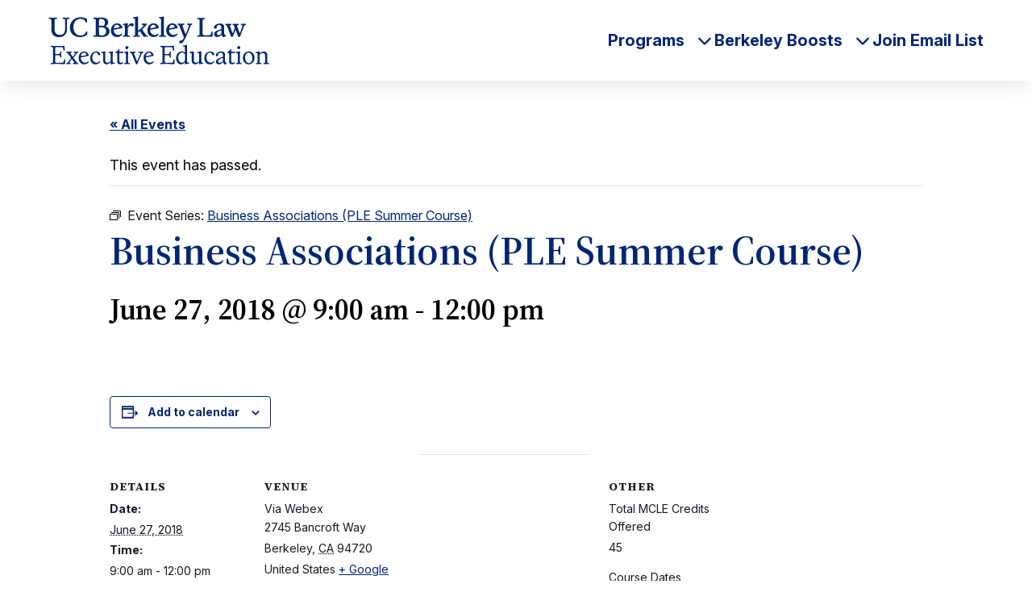

--- FILE ---
content_type: text/html; charset=UTF-8
request_url: https://executive.law.berkeley.edu/event/business-associations-ple-summer-course/2018-06-27/
body_size: 31421
content:
<!DOCTYPE html>
<html lang="en">
<head> <script type="text/javascript">
/* <![CDATA[ */
var gform;gform||(document.addEventListener("gform_main_scripts_loaded",function(){gform.scriptsLoaded=!0}),document.addEventListener("gform/theme/scripts_loaded",function(){gform.themeScriptsLoaded=!0}),window.addEventListener("DOMContentLoaded",function(){gform.domLoaded=!0}),gform={domLoaded:!1,scriptsLoaded:!1,themeScriptsLoaded:!1,isFormEditor:()=>"function"==typeof InitializeEditor,callIfLoaded:function(o){return!(!gform.domLoaded||!gform.scriptsLoaded||!gform.themeScriptsLoaded&&!gform.isFormEditor()||(gform.isFormEditor()&&console.warn("The use of gform.initializeOnLoaded() is deprecated in the form editor context and will be removed in Gravity Forms 3.1."),o(),0))},initializeOnLoaded:function(o){gform.callIfLoaded(o)||(document.addEventListener("gform_main_scripts_loaded",()=>{gform.scriptsLoaded=!0,gform.callIfLoaded(o)}),document.addEventListener("gform/theme/scripts_loaded",()=>{gform.themeScriptsLoaded=!0,gform.callIfLoaded(o)}),window.addEventListener("DOMContentLoaded",()=>{gform.domLoaded=!0,gform.callIfLoaded(o)}))},hooks:{action:{},filter:{}},addAction:function(o,r,e,t){gform.addHook("action",o,r,e,t)},addFilter:function(o,r,e,t){gform.addHook("filter",o,r,e,t)},doAction:function(o){gform.doHook("action",o,arguments)},applyFilters:function(o){return gform.doHook("filter",o,arguments)},removeAction:function(o,r){gform.removeHook("action",o,r)},removeFilter:function(o,r,e){gform.removeHook("filter",o,r,e)},addHook:function(o,r,e,t,n){null==gform.hooks[o][r]&&(gform.hooks[o][r]=[]);var d=gform.hooks[o][r];null==n&&(n=r+"_"+d.length),gform.hooks[o][r].push({tag:n,callable:e,priority:t=null==t?10:t})},doHook:function(r,o,e){var t;if(e=Array.prototype.slice.call(e,1),null!=gform.hooks[r][o]&&((o=gform.hooks[r][o]).sort(function(o,r){return o.priority-r.priority}),o.forEach(function(o){"function"!=typeof(t=o.callable)&&(t=window[t]),"action"==r?t.apply(null,e):e[0]=t.apply(null,e)})),"filter"==r)return e[0]},removeHook:function(o,r,t,n){var e;null!=gform.hooks[o][r]&&(e=(e=gform.hooks[o][r]).filter(function(o,r,e){return!!(null!=n&&n!=o.tag||null!=t&&t!=o.priority)}),gform.hooks[o][r]=e)}});
/* ]]> */
</script>

  <meta name="viewport" content="width=device-width, initial-scale=1">
  <title>Business Associations (PLE Summer Course) - Berkeley Law Executive Education</title>
  <link rel="shortcut icon" href="https://executive.law.berkeley.edu/favicon.png" type="image/x-icon" />
  <!-- Google Tag Manager -->
<script>(function(w,d,s,l,i){w[l]=w[l]||[];w[l].push({'gtm.start':
new Date().getTime(),event:'gtm.js'});var f=d.getElementsByTagName(s)[0],
j=d.createElement(s),dl=l!='dataLayer'?'&l='+l:'';j.async=true;j.src=
'https://www.googletagmanager.com/gtm.js?id='+i+dl;f.parentNode.insertBefore(j,f);
})(window,document,'script','dataLayer','GTM-5B5SZ4S');</script>
<!-- End Google Tag Manager -->
  <link rel='stylesheet' id='tribe-events-views-v2-bootstrap-datepicker-styles-css' href='https://executive.law.berkeley.edu/wp-content/plugins/the-events-calendar/vendor/bootstrap-datepicker/css/bootstrap-datepicker.standalone.min.css?ver=6.15.13.1' type='text/css' media='all' />
<link rel='stylesheet' id='tec-variables-skeleton-css' href='https://executive.law.berkeley.edu/wp-content/plugins/the-events-calendar/common/build/css/variables-skeleton.css?ver=6.10.1' type='text/css' media='all' />
<link rel='stylesheet' id='tribe-common-skeleton-style-css' href='https://executive.law.berkeley.edu/wp-content/plugins/the-events-calendar/common/build/css/common-skeleton.css?ver=6.10.1' type='text/css' media='all' />
<link rel='stylesheet' id='tribe-tooltipster-css-css' href='https://executive.law.berkeley.edu/wp-content/plugins/the-events-calendar/common/vendor/tooltipster/tooltipster.bundle.min.css?ver=6.10.1' type='text/css' media='all' />
<link rel='stylesheet' id='tribe-events-views-v2-skeleton-css' href='https://executive.law.berkeley.edu/wp-content/plugins/the-events-calendar/build/css/views-skeleton.css?ver=6.15.13.1' type='text/css' media='all' />
<link rel='stylesheet' id='tec-variables-full-css' href='https://executive.law.berkeley.edu/wp-content/plugins/the-events-calendar/common/build/css/variables-full.css?ver=6.10.1' type='text/css' media='all' />
<link rel='stylesheet' id='tribe-common-full-style-css' href='https://executive.law.berkeley.edu/wp-content/plugins/the-events-calendar/common/build/css/common-full.css?ver=6.10.1' type='text/css' media='all' />
<link rel='stylesheet' id='tribe-events-views-v2-full-css' href='https://executive.law.berkeley.edu/wp-content/plugins/the-events-calendar/build/css/views-full.css?ver=6.15.13.1' type='text/css' media='all' />
<link rel='stylesheet' id='tribe-events-views-v2-print-css' href='https://executive.law.berkeley.edu/wp-content/plugins/the-events-calendar/build/css/views-print.css?ver=6.15.13.1' type='text/css' media='print' />
<link rel='stylesheet' id='tribe-events-pro-views-v2-print-css' href='https://executive.law.berkeley.edu/wp-content/plugins/events-calendar-pro/build/css/views-print.css?ver=7.7.11' type='text/css' media='print' />
<meta name='robots' content='index, follow, max-image-preview:large, max-snippet:-1, max-video-preview:-1' />
	<style>img:is([sizes="auto" i], [sizes^="auto," i]) { contain-intrinsic-size: 3000px 1500px }</style>
	
	<!-- This site is optimized with the Yoast SEO plugin v26.7 - https://yoast.com/wordpress/plugins/seo/ -->
	<title>Business Associations (PLE Summer Course) - Berkeley Law Executive Education</title>
	<link rel="canonical" href="https://executive.law.berkeley.edu/event/business-associations-ple-summer-course/2018-06-27/" />
	<meta property="og:locale" content="en_US" />
	<meta property="og:type" content="article" />
	<meta property="og:title" content="Business Associations (PLE Summer Course) - Berkeley Law Executive Education" />
	<meta property="og:url" content="https://executive.law.berkeley.edu/event/business-associations-ple-summer-course/2018-06-27/" />
	<meta property="og:site_name" content="Berkeley Law Executive Education" />
	<meta property="article:modified_time" content="2022-08-05T23:07:20+00:00" />
	<meta name="twitter:card" content="summary_large_image" />
	<script type="application/ld+json" class="yoast-schema-graph">{"@context":"https://schema.org","@graph":[{"@type":"WebPage","@id":"https://executive.law.berkeley.edu/event/business-associations-ple-summer-course/2018-06-27/","url":"https://executive.law.berkeley.edu/event/business-associations-ple-summer-course/2018-06-27/","name":"Business Associations (PLE Summer Course) - Berkeley Law Executive Education","isPartOf":{"@id":"https://executive.law.berkeley.edu/#website"},"datePublished":"2018-05-26T14:25:59+00:00","dateModified":"2022-08-05T23:07:20+00:00","breadcrumb":{"@id":"https://executive.law.berkeley.edu/event/business-associations-ple-summer-course/2018-06-27/#breadcrumb"},"inLanguage":"en-US","potentialAction":[{"@type":"ReadAction","target":["https://executive.law.berkeley.edu/event/business-associations-ple-summer-course/2018-06-27/"]}]},{"@type":"BreadcrumbList","@id":"https://executive.law.berkeley.edu/event/business-associations-ple-summer-course/2018-06-27/#breadcrumb","itemListElement":[{"@type":"ListItem","position":1,"name":"Home","item":"https://executive.law.berkeley.edu/"},{"@type":"ListItem","position":2,"name":"Events","item":"https://executive.law.berkeley.edu/events/"},{"@type":"ListItem","position":3,"name":"Business Associations (PLE Summer Course)"}]},{"@type":"WebSite","@id":"https://executive.law.berkeley.edu/#website","url":"https://executive.law.berkeley.edu/","name":"Berkeley Law Executive Education","description":"","potentialAction":[{"@type":"SearchAction","target":{"@type":"EntryPoint","urlTemplate":"https://executive.law.berkeley.edu/?s={search_term_string}"},"query-input":{"@type":"PropertyValueSpecification","valueRequired":true,"valueName":"search_term_string"}}],"inLanguage":"en-US"},{"@type":"Event","name":"Business Associations (PLE Summer Course)","description":"","url":"https://executive.law.berkeley.edu/event/business-associations-ple-summer-course/2018-06-27/","eventAttendanceMode":"https://schema.org/OfflineEventAttendanceMode","eventStatus":"https://schema.org/EventScheduled","startDate":"2018-06-27T09:00:00-07:00","endDate":"2018-06-27T12:00:00-07:00","location":{"@type":"Place","name":"Via Webex","description":"","url":"","address":{"@type":"PostalAddress","streetAddress":"2745 Bancroft Way","addressLocality":"Berkeley","addressRegion":"CA","postalCode":"94720","addressCountry":"United States"},"geo":{"@type":"GeoCoordinates","latitude":37.8696574,"longitude":-122.2527143},"telephone":"","sameAs":""},"@id":"https://executive.law.berkeley.edu/event/business-associations-ple-summer-course/2018-06-27/#event","mainEntityOfPage":{"@id":"https://executive.law.berkeley.edu/event/business-associations-ple-summer-course/2018-06-27/"}}]}</script>
	<!-- / Yoast SEO plugin. -->


<link rel='dns-prefetch' href='//connect.facebook.net' />
<link rel='stylesheet' id='tribe-events-full-pro-calendar-style-css' href='https://executive.law.berkeley.edu/wp-content/plugins/events-calendar-pro/build/css/tribe-events-pro-full.css?ver=7.7.11' type='text/css' media='all' />
<link rel='stylesheet' id='tribe-events-virtual-skeleton-css' href='https://executive.law.berkeley.edu/wp-content/plugins/events-calendar-pro/build/css/events-virtual-skeleton.css?ver=7.7.11' type='text/css' media='all' />
<link rel='stylesheet' id='tribe-events-virtual-full-css' href='https://executive.law.berkeley.edu/wp-content/plugins/events-calendar-pro/build/css/events-virtual-full.css?ver=7.7.11' type='text/css' media='all' />
<link rel='stylesheet' id='tribe-events-virtual-single-skeleton-css' href='https://executive.law.berkeley.edu/wp-content/plugins/events-calendar-pro/build/css/events-virtual-single-skeleton.css?ver=7.7.11' type='text/css' media='all' />
<link rel='stylesheet' id='tribe-events-virtual-single-full-css' href='https://executive.law.berkeley.edu/wp-content/plugins/events-calendar-pro/build/css/events-virtual-single-full.css?ver=7.7.11' type='text/css' media='all' />
<link rel='stylesheet' id='tec-events-pro-single-css' href='https://executive.law.berkeley.edu/wp-content/plugins/events-calendar-pro/build/css/events-single.css?ver=7.7.11' type='text/css' media='all' />
<link rel='stylesheet' id='tribe-events-calendar-pro-style-css' href='https://executive.law.berkeley.edu/wp-content/plugins/events-calendar-pro/build/css/tribe-events-pro-full.css?ver=7.7.11' type='text/css' media='all' />
<link rel='stylesheet' id='tribe-events-pro-mini-calendar-block-styles-css' href='https://executive.law.berkeley.edu/wp-content/plugins/events-calendar-pro/build/css/tribe-events-pro-mini-calendar-block.css?ver=7.7.11' type='text/css' media='all' />
<link rel='stylesheet' id='tribe-events-v2-single-skeleton-css' href='https://executive.law.berkeley.edu/wp-content/plugins/the-events-calendar/build/css/tribe-events-single-skeleton.css?ver=6.15.13.1' type='text/css' media='all' />
<link rel='stylesheet' id='tribe-events-v2-single-skeleton-full-css' href='https://executive.law.berkeley.edu/wp-content/plugins/the-events-calendar/build/css/tribe-events-single-full.css?ver=6.15.13.1' type='text/css' media='all' />
<link rel='stylesheet' id='tribe-events-virtual-single-v2-skeleton-css' href='https://executive.law.berkeley.edu/wp-content/plugins/events-calendar-pro/build/css/events-virtual-single-v2-skeleton.css?ver=7.7.11' type='text/css' media='all' />
<link rel='stylesheet' id='tribe-events-virtual-single-v2-full-css' href='https://executive.law.berkeley.edu/wp-content/plugins/events-calendar-pro/build/css/events-virtual-single-v2-full.css?ver=7.7.11' type='text/css' media='all' />
<link rel='stylesheet' id='tribe-events-v2-virtual-single-block-css' href='https://executive.law.berkeley.edu/wp-content/plugins/events-calendar-pro/build/css/events-virtual-single-block.css?ver=7.7.11' type='text/css' media='all' />
<link rel='stylesheet' id='tec-events-pro-single-style-css' href='https://executive.law.berkeley.edu/wp-content/plugins/events-calendar-pro/build/css/custom-tables-v1/single.css?ver=7.7.11' type='text/css' media='all' />
<link rel='stylesheet' id='wp-block-library-css' href='https://executive.law.berkeley.edu/wp-includes/css/dist/block-library/style.min.css?ver=6.8.3' type='text/css' media='all' />
<style id='classic-theme-styles-inline-css' type='text/css'>
/*! This file is auto-generated */
.wp-block-button__link{color:#fff;background-color:#32373c;border-radius:9999px;box-shadow:none;text-decoration:none;padding:calc(.667em + 2px) calc(1.333em + 2px);font-size:1.125em}.wp-block-file__button{background:#32373c;color:#fff;text-decoration:none}
</style>
<style id='safe-svg-svg-icon-style-inline-css' type='text/css'>
.safe-svg-cover{text-align:center}.safe-svg-cover .safe-svg-inside{display:inline-block;max-width:100%}.safe-svg-cover svg{fill:currentColor;height:100%;max-height:100%;max-width:100%;width:100%}

</style>
<link rel='stylesheet' id='tribe-events-v2-single-blocks-css' href='https://executive.law.berkeley.edu/wp-content/plugins/the-events-calendar/build/css/tribe-events-single-blocks.css?ver=6.15.13.1' type='text/css' media='all' />
<style id='global-styles-inline-css' type='text/css'>
:root{--wp--preset--aspect-ratio--square: 1;--wp--preset--aspect-ratio--4-3: 4/3;--wp--preset--aspect-ratio--3-4: 3/4;--wp--preset--aspect-ratio--3-2: 3/2;--wp--preset--aspect-ratio--2-3: 2/3;--wp--preset--aspect-ratio--16-9: 16/9;--wp--preset--aspect-ratio--9-16: 9/16;--wp--preset--color--black: #000000;--wp--preset--color--cyan-bluish-gray: #abb8c3;--wp--preset--color--white: #ffffff;--wp--preset--color--pale-pink: #f78da7;--wp--preset--color--vivid-red: #cf2e2e;--wp--preset--color--luminous-vivid-orange: #ff6900;--wp--preset--color--luminous-vivid-amber: #fcb900;--wp--preset--color--light-green-cyan: #7bdcb5;--wp--preset--color--vivid-green-cyan: #00d084;--wp--preset--color--pale-cyan-blue: #8ed1fc;--wp--preset--color--vivid-cyan-blue: #0693e3;--wp--preset--color--vivid-purple: #9b51e0;--wp--preset--gradient--vivid-cyan-blue-to-vivid-purple: linear-gradient(135deg,rgba(6,147,227,1) 0%,rgb(155,81,224) 100%);--wp--preset--gradient--light-green-cyan-to-vivid-green-cyan: linear-gradient(135deg,rgb(122,220,180) 0%,rgb(0,208,130) 100%);--wp--preset--gradient--luminous-vivid-amber-to-luminous-vivid-orange: linear-gradient(135deg,rgba(252,185,0,1) 0%,rgba(255,105,0,1) 100%);--wp--preset--gradient--luminous-vivid-orange-to-vivid-red: linear-gradient(135deg,rgba(255,105,0,1) 0%,rgb(207,46,46) 100%);--wp--preset--gradient--very-light-gray-to-cyan-bluish-gray: linear-gradient(135deg,rgb(238,238,238) 0%,rgb(169,184,195) 100%);--wp--preset--gradient--cool-to-warm-spectrum: linear-gradient(135deg,rgb(74,234,220) 0%,rgb(151,120,209) 20%,rgb(207,42,186) 40%,rgb(238,44,130) 60%,rgb(251,105,98) 80%,rgb(254,248,76) 100%);--wp--preset--gradient--blush-light-purple: linear-gradient(135deg,rgb(255,206,236) 0%,rgb(152,150,240) 100%);--wp--preset--gradient--blush-bordeaux: linear-gradient(135deg,rgb(254,205,165) 0%,rgb(254,45,45) 50%,rgb(107,0,62) 100%);--wp--preset--gradient--luminous-dusk: linear-gradient(135deg,rgb(255,203,112) 0%,rgb(199,81,192) 50%,rgb(65,88,208) 100%);--wp--preset--gradient--pale-ocean: linear-gradient(135deg,rgb(255,245,203) 0%,rgb(182,227,212) 50%,rgb(51,167,181) 100%);--wp--preset--gradient--electric-grass: linear-gradient(135deg,rgb(202,248,128) 0%,rgb(113,206,126) 100%);--wp--preset--gradient--midnight: linear-gradient(135deg,rgb(2,3,129) 0%,rgb(40,116,252) 100%);--wp--preset--font-size--small: 13px;--wp--preset--font-size--medium: 20px;--wp--preset--font-size--large: 36px;--wp--preset--font-size--x-large: 42px;--wp--preset--spacing--20: 0.44rem;--wp--preset--spacing--30: 0.67rem;--wp--preset--spacing--40: 1rem;--wp--preset--spacing--50: 1.5rem;--wp--preset--spacing--60: 2.25rem;--wp--preset--spacing--70: 3.38rem;--wp--preset--spacing--80: 5.06rem;--wp--preset--shadow--natural: 6px 6px 9px rgba(0, 0, 0, 0.2);--wp--preset--shadow--deep: 12px 12px 50px rgba(0, 0, 0, 0.4);--wp--preset--shadow--sharp: 6px 6px 0px rgba(0, 0, 0, 0.2);--wp--preset--shadow--outlined: 6px 6px 0px -3px rgba(255, 255, 255, 1), 6px 6px rgba(0, 0, 0, 1);--wp--preset--shadow--crisp: 6px 6px 0px rgba(0, 0, 0, 1);}:where(.is-layout-flex){gap: 0.5em;}:where(.is-layout-grid){gap: 0.5em;}body .is-layout-flex{display: flex;}.is-layout-flex{flex-wrap: wrap;align-items: center;}.is-layout-flex > :is(*, div){margin: 0;}body .is-layout-grid{display: grid;}.is-layout-grid > :is(*, div){margin: 0;}:where(.wp-block-columns.is-layout-flex){gap: 2em;}:where(.wp-block-columns.is-layout-grid){gap: 2em;}:where(.wp-block-post-template.is-layout-flex){gap: 1.25em;}:where(.wp-block-post-template.is-layout-grid){gap: 1.25em;}.has-black-color{color: var(--wp--preset--color--black) !important;}.has-cyan-bluish-gray-color{color: var(--wp--preset--color--cyan-bluish-gray) !important;}.has-white-color{color: var(--wp--preset--color--white) !important;}.has-pale-pink-color{color: var(--wp--preset--color--pale-pink) !important;}.has-vivid-red-color{color: var(--wp--preset--color--vivid-red) !important;}.has-luminous-vivid-orange-color{color: var(--wp--preset--color--luminous-vivid-orange) !important;}.has-luminous-vivid-amber-color{color: var(--wp--preset--color--luminous-vivid-amber) !important;}.has-light-green-cyan-color{color: var(--wp--preset--color--light-green-cyan) !important;}.has-vivid-green-cyan-color{color: var(--wp--preset--color--vivid-green-cyan) !important;}.has-pale-cyan-blue-color{color: var(--wp--preset--color--pale-cyan-blue) !important;}.has-vivid-cyan-blue-color{color: var(--wp--preset--color--vivid-cyan-blue) !important;}.has-vivid-purple-color{color: var(--wp--preset--color--vivid-purple) !important;}.has-black-background-color{background-color: var(--wp--preset--color--black) !important;}.has-cyan-bluish-gray-background-color{background-color: var(--wp--preset--color--cyan-bluish-gray) !important;}.has-white-background-color{background-color: var(--wp--preset--color--white) !important;}.has-pale-pink-background-color{background-color: var(--wp--preset--color--pale-pink) !important;}.has-vivid-red-background-color{background-color: var(--wp--preset--color--vivid-red) !important;}.has-luminous-vivid-orange-background-color{background-color: var(--wp--preset--color--luminous-vivid-orange) !important;}.has-luminous-vivid-amber-background-color{background-color: var(--wp--preset--color--luminous-vivid-amber) !important;}.has-light-green-cyan-background-color{background-color: var(--wp--preset--color--light-green-cyan) !important;}.has-vivid-green-cyan-background-color{background-color: var(--wp--preset--color--vivid-green-cyan) !important;}.has-pale-cyan-blue-background-color{background-color: var(--wp--preset--color--pale-cyan-blue) !important;}.has-vivid-cyan-blue-background-color{background-color: var(--wp--preset--color--vivid-cyan-blue) !important;}.has-vivid-purple-background-color{background-color: var(--wp--preset--color--vivid-purple) !important;}.has-black-border-color{border-color: var(--wp--preset--color--black) !important;}.has-cyan-bluish-gray-border-color{border-color: var(--wp--preset--color--cyan-bluish-gray) !important;}.has-white-border-color{border-color: var(--wp--preset--color--white) !important;}.has-pale-pink-border-color{border-color: var(--wp--preset--color--pale-pink) !important;}.has-vivid-red-border-color{border-color: var(--wp--preset--color--vivid-red) !important;}.has-luminous-vivid-orange-border-color{border-color: var(--wp--preset--color--luminous-vivid-orange) !important;}.has-luminous-vivid-amber-border-color{border-color: var(--wp--preset--color--luminous-vivid-amber) !important;}.has-light-green-cyan-border-color{border-color: var(--wp--preset--color--light-green-cyan) !important;}.has-vivid-green-cyan-border-color{border-color: var(--wp--preset--color--vivid-green-cyan) !important;}.has-pale-cyan-blue-border-color{border-color: var(--wp--preset--color--pale-cyan-blue) !important;}.has-vivid-cyan-blue-border-color{border-color: var(--wp--preset--color--vivid-cyan-blue) !important;}.has-vivid-purple-border-color{border-color: var(--wp--preset--color--vivid-purple) !important;}.has-vivid-cyan-blue-to-vivid-purple-gradient-background{background: var(--wp--preset--gradient--vivid-cyan-blue-to-vivid-purple) !important;}.has-light-green-cyan-to-vivid-green-cyan-gradient-background{background: var(--wp--preset--gradient--light-green-cyan-to-vivid-green-cyan) !important;}.has-luminous-vivid-amber-to-luminous-vivid-orange-gradient-background{background: var(--wp--preset--gradient--luminous-vivid-amber-to-luminous-vivid-orange) !important;}.has-luminous-vivid-orange-to-vivid-red-gradient-background{background: var(--wp--preset--gradient--luminous-vivid-orange-to-vivid-red) !important;}.has-very-light-gray-to-cyan-bluish-gray-gradient-background{background: var(--wp--preset--gradient--very-light-gray-to-cyan-bluish-gray) !important;}.has-cool-to-warm-spectrum-gradient-background{background: var(--wp--preset--gradient--cool-to-warm-spectrum) !important;}.has-blush-light-purple-gradient-background{background: var(--wp--preset--gradient--blush-light-purple) !important;}.has-blush-bordeaux-gradient-background{background: var(--wp--preset--gradient--blush-bordeaux) !important;}.has-luminous-dusk-gradient-background{background: var(--wp--preset--gradient--luminous-dusk) !important;}.has-pale-ocean-gradient-background{background: var(--wp--preset--gradient--pale-ocean) !important;}.has-electric-grass-gradient-background{background: var(--wp--preset--gradient--electric-grass) !important;}.has-midnight-gradient-background{background: var(--wp--preset--gradient--midnight) !important;}.has-small-font-size{font-size: var(--wp--preset--font-size--small) !important;}.has-medium-font-size{font-size: var(--wp--preset--font-size--medium) !important;}.has-large-font-size{font-size: var(--wp--preset--font-size--large) !important;}.has-x-large-font-size{font-size: var(--wp--preset--font-size--x-large) !important;}
:where(.wp-block-post-template.is-layout-flex){gap: 1.25em;}:where(.wp-block-post-template.is-layout-grid){gap: 1.25em;}
:where(.wp-block-columns.is-layout-flex){gap: 2em;}:where(.wp-block-columns.is-layout-grid){gap: 2em;}
:root :where(.wp-block-pullquote){font-size: 1.5em;line-height: 1.6;}
</style>
<link rel='stylesheet' id='tribe-events-block-event-venue-css' href='https://executive.law.berkeley.edu/wp-content/plugins/the-events-calendar/build/event-venue/frontend.css?ver=6.15.13.1' type='text/css' media='all' />
<link rel='stylesheet' id='google-fonts-css' href='https://fonts.googleapis.com/css2?family=Inter:ital,opsz,wght@0,14..32,200..900;1,14..32,100..900&#038;family=Source+Serif+4:ital,opsz,wght@0,8..60,200..900;1,8..60,200..900&#038;display=swap' type='text/css' media='all' />
<link rel='stylesheet' id='theme-style-css' href='https://executive.law.berkeley.edu/wp-content/themes/gallantry/dist/css/gallantry.min.css?ver=1759365294' type='text/css' media='all' />
<link rel='stylesheet' id='getaccess-style-css' href='https://executive.law.berkeley.edu/wp-content/themes/gallantry/dist/css/getaccess.min.css?ver=1742244136' type='text/css' media='all' />
<link rel='stylesheet' id='wp-pagenavi-css' href='https://executive.law.berkeley.edu/wp-content/plugins/wp-pagenavi/pagenavi-css.css?ver=2.70' type='text/css' media='all' />
<script type="text/javascript" src="https://executive.law.berkeley.edu/wp-includes/js/jquery/jquery.min.js?ver=3.7.1" id="jquery-core-js"></script>
<script type="text/javascript" src="https://executive.law.berkeley.edu/wp-includes/js/jquery/jquery-migrate.min.js?ver=3.4.1" id="jquery-migrate-js"></script>
<script type="text/javascript" src="https://executive.law.berkeley.edu/wp-content/plugins/the-events-calendar/common/build/js/tribe-common.js?ver=9c44e11f3503a33e9540" id="tribe-common-js"></script>
<script type="text/javascript" src="https://executive.law.berkeley.edu/wp-content/plugins/the-events-calendar/build/js/views/breakpoints.js?ver=4208de2df2852e0b91ec" id="tribe-events-views-v2-breakpoints-js"></script>
<link rel="https://api.w.org/" href="https://executive.law.berkeley.edu/wp-json/" /><link rel="alternate" title="JSON" type="application/json" href="https://executive.law.berkeley.edu/wp-json/wp/v2/tribe_events/10006282" /><link rel="EditURI" type="application/rsd+xml" title="RSD" href="https://executive.law.berkeley.edu/xmlrpc.php?rsd" />
<link rel='shortlink' href='https://executive.law.berkeley.edu/?p=10006282' />
<link rel="alternate" title="oEmbed (JSON)" type="application/json+oembed" href="https://executive.law.berkeley.edu/wp-json/oembed/1.0/embed?url=https%3A%2F%2Fexecutive.law.berkeley.edu%2Fevent%2Fbusiness-associations-ple-summer-course%2F2018-06-27%2F" />
<link rel="alternate" title="oEmbed (XML)" type="text/xml+oembed" href="https://executive.law.berkeley.edu/wp-json/oembed/1.0/embed?url=https%3A%2F%2Fexecutive.law.berkeley.edu%2Fevent%2Fbusiness-associations-ple-summer-course%2F2018-06-27%2F&#038;format=xml" />
<!-- Stream WordPress user activity plugin v4.1.1 -->
<meta name="tec-api-version" content="v1"><meta name="tec-api-origin" content="https://executive.law.berkeley.edu"><link rel="alternate" href="https://executive.law.berkeley.edu/wp-json/tribe/events/v1/events/10006282" />  <script src="https://kit.fontawesome.com/a1a7102893.js" crossorigin="anonymous"></script>
 <link rel="icon" href="https://executive.law.berkeley.edu/wp-content/uploads/2023/02/cropped-favicon-32x32.png" sizes="32x32" />
<link rel="icon" href="https://executive.law.berkeley.edu/wp-content/uploads/2023/02/cropped-favicon-192x192.png" sizes="192x192" />
<link rel="apple-touch-icon" href="https://executive.law.berkeley.edu/wp-content/uploads/2023/02/cropped-favicon-180x180.png" />
<meta name="msapplication-TileImage" content="https://executive.law.berkeley.edu/wp-content/uploads/2023/02/cropped-favicon-270x270.png" />

</head>
<body class="wp-singular tribe_events-template-default single single-tribe_events postid-10006282 wp-theme-gallantry tribe-events-page-template tribe-no-js tribe-filter-live events-single tribe-events-style-full tribe-events-style-theme tribe-theme-gallantry">
    <div style="display: none!important;">
  <svg xmlns="http://www.w3.org/2000/svg"><symbol fill="none" id="sprite-berkeley-boosts-logo" viewBox="0 0 320 47"><title>berkeley-boosts-logo</title><path d="M84.47 32.654c-1.606 0-3.105-2.355-4.818-4.282-3.319-3.961-4.175-4.925-4.175-5.353 0-.321 2.997-2.462 5.353-4.818 1.499-1.392 3.104-3.533 3.104-3.96 0-.108-.214-.215-.535-.215-.535 0-3.319.107-3.961.107-.535 0-1.499-.107-1.927-.107-.642 0-.857.107-.857.428 0 .428.215.535.964.535 2.141 0 2.248.108 2.248.857 0 .963-.428 1.82-2.248 3.533-1.499 1.392-6.53 5.781-7.708 5.781-.107 0-.215-.107-.215-.321 0-7.815.322-13.168.322-20.448 0-1.5.107-3.533.107-4.176 0-.32-.107-.428-.321-.428-.429 0-3.212 1.07-6.638 1.07-.535 0-.642.215-.642.643 0 .321.214.428 2.14.428 1.285 0 1.714.429 1.714 3.854 0 10.064-.107 24.196-.107 25.588 0 .749-.429.749-2.034.749-1.178 0-1.392.214-1.392.642 0 .429.32.429 1.392.429.642 0 2.462-.107 4.068-.107 1.499 0 3.747.107 4.496.107 1.07 0 1.285 0 1.285-.429 0-.428-.214-.642-1.285-.642-2.997 0-2.89 0-2.89-2.248v-2.998c0-.428.642-.75 1.391-1.285.857-.535 1.5-.963 1.713-.963.322 0 2.249 2.997 4.283 5.353 2.034 2.248 2.462 3.533 3.319 3.533h4.282c1.07 0 1.392-.107 1.392-.428-.321-.108-.75-.429-1.82-.429zm18.842-.214c-1.178 0-1.178.321-1.178.643 0 .428.108.428 1.178.428.642 0 3.212-.107 4.818-.107.856 0 1.927.107 2.676.107 1.713 0 2.034 0 2.034-.428 0-.429.107-.643-2.248-.643-.856 0-1.177-.535-1.177-4.496 0-1.392.214-5.14.214-23.34 0-1.391.214-3.104.214-3.746 0-.536-.214-.75-.428-.75-.322 0-2.142.857-5.782 1.07-.856 0-1.177 0-1.177.536 0 .535.428.643 1.284.643 2.142 0 2.463 0 2.463 2.997v26.337c-.214.856-.964.75-2.891.75zm17.13-17.772c2.248 0 5.031 3.533 5.031 4.71 0 .322 0 .43-.535.43-3.533.535-6.209 1.177-8.672 1.177-.535 0-.535 0-.535-.321-.107-.536 1.071-5.996 4.711-5.996zm1.284 19.7c3.854 0 7.923-2.998 7.923-3.213 0-.107-.107-.428-.429-.428-.321 0-2.034 1.178-5.138 1.178-3.64 0-8.779-1.82-8.779-8.35 0-1.071.107-1.285.856-1.392 5.46-.322 10.278-1.392 11.456-1.713 1.284-.322 1.927-.429 1.927-.643 0-.428-.75-1.499-1.606-2.462-1.713-2.034-4.818-3.533-7.28-3.533-4.39 0-8.886 3.961-8.886 10.706.214 7.922 6.102 9.85 9.956 9.85zm-28.906-19.7c2.249 0 5.032 3.533 5.032 4.71 0 .322 0 .43-.535.43-3.533.535-6.21 1.177-8.672 1.177-.535 0-.535 0-.535-.321 0-.536 1.07-5.996 4.71-5.996zm1.392 19.7c3.854 0 7.922-2.998 7.922-3.213 0-.107-.107-.428-.428-.428s-2.034 1.178-5.139 1.178c-3.64 0-8.778-1.82-8.778-8.35 0-1.071.107-1.285.856-1.392 5.46-.322 10.17-1.392 11.455-1.713 1.285-.322 1.927-.429 1.927-.643 0-.428-.749-1.499-1.605-2.462-1.713-2.034-4.818-3.533-7.28-3.533-4.39 0-8.886 3.961-8.886 10.706.214 7.922 5.995 9.85 9.956 9.85zm-34.687-1.285c0-.429 0-.536-1.285-.536-3.533 0-3.64 0-3.64-2.355v-9.85c0-2.034 1.07-3.104 3.854-3.104 2.356 0 2.998 1.927 3.64 1.927.322 0 1.07-2.141 1.07-2.57 0-1.284-2.247-2.248-3.104-2.248-2.248 0-4.496 2.463-5.246 2.463-.214 0-.214-.322-.214-.75 0-.107.107-1.177.107-1.392 0-.428-.214-.535-.428-.535-.75 0-1.713.214-2.462.214-.964 0-1.82-.107-3.533-.107-.857 0-.75.107-.75.75 0 .535 0 .428.857.428 2.676 0 2.57.107 2.57 3.319v13.06c0 .643-.108.75-2.142.75-1.178 0-1.178.107-1.178.536 0 .428.107.428 1.178.428.642 0 2.248-.214 3.961-.214 1.499 0 4.71.214 5.353.214 1.285 0 1.392.107 1.392-.428zM37.15 14.668c2.248 0 5.031 3.533 5.031 4.71 0 .322 0 .43-.535.43-3.533.535-6.21 1.177-8.672 1.177-.535 0-.535 0-.535-.321-.107-.536 1.07-5.996 4.71-5.996zm1.284 19.7c3.854 0 7.923-2.998 7.923-3.213 0-.107-.107-.428-.429-.428-.32 0-2.034 1.178-5.138 1.178-3.64 0-8.78-1.82-8.78-8.35 0-1.071.108-1.285.857-1.392 5.46-.322 10.278-1.392 11.456-1.713 1.284-.322 1.927-.429 1.927-.643 0-.428-.75-1.499-1.606-2.462-1.713-2.034-4.818-3.533-7.28-3.533-4.39 0-8.886 3.961-8.886 10.706.214 7.922 6.102 9.85 9.956 9.85zm-23.981-1.285c-1.713 0-3.533-.429-4.068-1.071-.536-.535-.643-3.64-.643-4.068v-9.85c0-1.177.429-1.392 1.927-1.392 5.996 0 10.064 3.855 10.064 8.78 0 4.71-3.105 7.6-7.28 7.6zM9.743 2.892c0-1.07.214-1.606 3.746-1.606 5.032 0 7.28 5.246 7.28 8.03 0 4.282-1.82 5.352-3.425 6.53-.215 0-2.463-.321-5.675-.321-1.284 0-2.034.107-2.034-.75V2.892h.107zm11.455 14.132c-1.07-.536-2.142-.857-2.142-.964 0-.214 1.178-.75 2.249-1.499 1.713-1.177 4.068-3.104 4.068-7.066 0-3.854-3.105-7.6-10.17-7.6C10.17 0 7.6.321 6.422.321 4.495.321 2.782.214 1.07.214.107.215 0 .322 0 .644c0 .642.214.749 2.676.749 1.5 0 2.463.535 2.463 4.818v25.266c0 .856-.107.963-2.57.963-1.07 0-1.391.107-1.498.428-.107.429.214.857.642.857 1.927 0 3.105-.214 5.567-.214s4.71.535 7.066.535c7.601 0 12.74-2.89 12.74-9.1-.107-4.71-3.319-6.638-5.888-7.922zm128.471-2.998c-.643 0-1.927.214-2.677.214-1.284 0-2.141-.107-3.426-.107-.856 0-.963 0-.963.642 0 .429.214.429 1.713.429 1.606 0 1.606.32 1.606 1.713 0 .642-1.713 5.674-2.891 9.1-.749 2.248-1.07 2.89-1.392 2.89-.214 0-.749-.856-1.177-1.82-2.891-7.387-4.069-8.993-4.069-10.384 0-1.071.322-1.392 1.392-1.392.964 0 1.178 0 1.178-.428 0-.536-.214-.75-1.178-.75-1.499 0-3.212.107-4.496.107-1.178 0-1.499-.107-2.784-.107-.856 0-.963.214-.963.642 0 .429 0 .429.963.429.857 0 1.178.214 2.355 3.104 2.677 6.21 6.424 15.096 6.424 15.631 0 1.392-4.068 7.066-5.781 9.207-1.606 2.034-3.854 2.355-3.854 2.677 0 .214.428.428 1.284.428 1.071 0 1.392-.428 2.784-.535 1.071-.108 1.606-.215 2.141-1.285 1.499-3.105 3.64-7.066 6.638-14.346 3.747-9.207 5.888-14.881 6.959-14.881.535 0 1.284-.215 1.284-.643-.107-.428-.321-.535-1.07-.535z" fill="#fff"/><path d="M183.714 25.588c0 4.496-2.784 7.922-10.706 7.922h-10.706V5.889h10.599c7.494 0 10.063 3.104 10.063 7.28 0 2.997-1.713 4.924-4.925 5.995 3.533.75 5.675 3.105 5.675 6.424zM172.686 10.17h-5.031v7.494h4.603c3.426 0 5.246-1.499 5.246-3.854 0-2.248-1.713-3.64-4.818-3.64zm-.214 11.455h-4.924v7.494h5.353c3.64 0 5.353-1.284 5.353-3.747 0-2.783-2.356-3.747-5.782-3.747zm28.799 12.527c-8.136 0-14.132-5.353-14.132-14.346 0-8.565 6.103-14.56 14.239-14.56 8.137 0 14.132 5.246 14.132 14.346 0 8.458-6.102 14.56-14.239 14.56zm-.107-24.41c-5.246 0-8.672 3.962-8.672 9.85 0 6.102 3.426 10.064 8.886 10.064 5.246 0 8.672-4.069 8.672-9.85 0-6.102-3.426-10.063-8.886-10.063zm32.118 24.41c-8.137 0-14.132-5.353-14.132-14.346 0-8.565 6.103-14.56 14.239-14.56 8.137 0 14.132 5.246 14.132 14.346 0 8.458-5.995 14.56-14.239 14.56zm0-24.41c-5.246 0-8.672 3.962-8.672 9.85 0 6.102 3.426 10.064 8.886 10.064 5.246 0 8.672-4.069 8.672-9.85-.107-6.102-3.533-10.063-8.886-10.063zm32.653 16.166c0-2.248-2.034-3.105-6.102-4.282-3.961-1.07-8.565-2.89-8.565-8.35 0-4.926 3.747-8.137 9.849-8.137 3.748 0 6.852.963 9.529 2.462l-1.285 4.497c-2.462-1.5-5.46-2.356-8.136-2.356-3.212 0-4.604 1.392-4.604 3.32 0 2.247 2.462 3.104 6.209 4.174 4.176 1.178 8.458 2.998 8.458 8.351 0 5.032-4.068 8.565-10.492 8.565-3.64 0-7.28-.964-9.956-2.57l1.177-4.603c2.57 1.499 5.461 2.676 8.779 2.676 2.998-.107 5.139-1.499 5.139-3.747zM287.882 10.6v22.91h-5.353V10.6h-9.207V5.888h23.767v4.71h-9.207zm26.765 15.308c0-2.248-2.034-3.105-6.102-4.282-3.961-1.07-8.565-2.89-8.565-8.35 0-4.926 3.747-8.137 9.849-8.137 3.748 0 6.852.963 9.529 2.462l-1.285 4.497c-2.462-1.5-5.46-2.356-8.136-2.356-3.212 0-4.604 1.392-4.604 3.32 0 2.247 2.462 3.104 6.209 4.174 4.176 1.178 8.458 2.998 8.458 8.351 0 5.032-4.068 8.565-10.492 8.565-3.64 0-7.28-.964-9.956-2.57l1.177-4.603c2.57 1.499 5.46 2.676 8.779 2.676 2.998-.107 5.139-1.499 5.139-3.747z" fill="#CFDD44"/></symbol><symbol fill="none" id="sprite-calendar" viewBox="0 0 21 24"><title>calendar</title><path d="M18 3h-1.5V.708c0-.372-.337-.708-.75-.708-.412 0-.75.336-.75.708V3H6V.708C6 .336 5.662 0 5.25 0S4.5.336 4.5.708V3H3a3 3 0 00-3 3v15a3 3 0 003 3h15a3 3 0 003-3V6c0-1.657-1.345-3-3-3zM3 4.5h15A1.5 1.5 0 0119.5 6v1.5h-18V6c0-.83.672-1.5 1.5-1.5zm15 18H3A1.5 1.5 0 011.5 21V9h18v12c0 .83-.67 1.5-1.5 1.5z" fill="#003262"/></symbol><symbol fill="none" id="sprite-digital-marketing" viewBox="0 0 63 52"><title>digital-marketing</title><path d="M44.667 50v-5.333A10.667 10.667 0 0034 34H12.667A10.667 10.667 0 002 44.667V50m21.335-26.667c5.89 0 10.666-4.775 10.666-10.666S29.226 2 23.335 2 12.668 6.776 12.668 12.667c0 5.89 4.776 10.666 10.667 10.666zm37.333 26.666v-5.333a10.667 10.667 0 00-8-10.32M42 2.347a10.667 10.667 0 010 20.666"/></symbol><symbol fill="none" id="sprite-exec-ed-logo-white" viewBox="0 0 424 93"><title>exec-ed-logo-white</title><path fill="#fff" d="M310.86 39.57c-5.61-.05-10.97-.1-18.28-.1-2.58 0-4.48.15-6.44.15-.77 0-1.18-.46-1.18-1.08 0-.62.31-1.13 1.34-1.24 2.73-.31 3.24-.77 3.24-1.85.1-4.69.1-8.14.1-13.9s0-9.22-.1-13.91c0-1.08-.51-1.54-3.24-1.85-1.03-.1-1.34-.62-1.34-1.24s.41-1.08 1.18-1.08c1.96 0 3.86.15 6.44.15 2.58 0 4.53-.15 6.49-.15.77 0 1.18.46 1.18 1.08 0 .62-.31 1.13-1.34 1.24-2.73.31-3.24.77-3.24 1.85-.1 4.69-.1 8.14-.1 13.91 0 5.36 0 8.39.1 12.21.05 2.16.93 2.88 3.3 2.88 2.27.05 5.61.05 8.81-.05 2.32-.1 2.99-.41 3.61-2.21.41-1.34.72-2.52 1.08-3.91.21-.82.57-1.29 1.29-1.29.77 0 1.24.52 1.13 1.49-.21 2.47-.31 5.66-.31 8.03 0 .62-.41 1.08-1.08 1.08-.93 0-1.6-.21-2.63-.21h-.01zm6.64-5c0-4.94 5.67-7.37 13.96-9.37 0-1.13 0-2.27.05-3.45.1-3.14-1.39-4.74-3.71-4.74-2.99 0-5.15 1.54-5.15 3.19 0 .57.1 1.08.1 1.6 0 1.18-1.08 2.47-2.78 2.47-1.39 0-2.52-.88-2.52-2.73 0-3.09 4.53-7.31 11.12-7.31 4.33 0 8.55 1.7 8.34 7.36-.15 3.71-.21 6.64-.1 9.63.05 3.3.93 4.84 2.78 5.87.82.41.88 1.24-.05 1.75-.77.41-1.75.93-2.52 1.24-1.29.51-1.6.51-2.21 0-1.13-.77-2.21-2.21-2.83-4.63-1.65 2.16-4.84 4.74-8.29 4.74-3.91 0-6.18-2.32-6.18-5.61l-.01-.01zm8.75 1.81c1.54 0 3.6-1.08 5.36-2.78-.1-.62-.15-1.24-.15-1.96 0-1.34-.05-2.78-.05-4.17-5.15 1.29-8.5 3.09-8.5 5.97 0 1.96 1.34 2.94 3.35 2.94h-.01zm23.64 2.31c-2.52-6.64-4.89-12.82-7.47-19.21-.77-1.85-1.24-2.21-2.52-2.52-.88-.21-1.18-.62-1.18-1.18 0-.62.36-1.08 1.08-1.08 1.49 0 3.09.15 5.2.15 2.11 0 3.45-.15 4.89-.15.72 0 1.13.46 1.13 1.08 0 .52-.31.93-1.13 1.18-2.16.36-2.16 1.24-1.65 2.73 1.7 4.94 3.24 9.12 4.94 13.54 1.44-3.6 2.68-7.05 4.07-10.97-.36-.93-.77-1.85-1.13-2.78-.82-1.85-1.18-2.27-2.32-2.57-.77-.26-1.03-.62-1.03-1.13 0-.62.36-1.08 1.13-1.08 1.44 0 2.78.15 4.84.15 2.16 0 3.66-.15 5.15-.15.77 0 1.13.46 1.13 1.08 0 .57-.26 1.03-1.13 1.18-2.42.41-2.52 1.18-1.96 2.73 1.7 4.94 3.19 9.12 4.94 13.54 1.7-4.43 3.14-8.6 4.79-13.54.57-1.54.46-2.32-1.96-2.73-.88-.21-1.18-.62-1.18-1.18 0-.62.36-1.08 1.08-1.08 1.13 0 2.32.15 3.86.15s2.94-.15 4.12-.15c.72 0 1.08.46 1.08 1.08 0 .57-.31.98-1.18 1.18-1.29.31-1.75.67-2.52 2.52-2.57 6.39-4.94 12.57-7.36 19.21-.46 1.08-.82 1.34-1.91 1.34h-.21c-1.08 0-1.49-.31-1.91-1.34-1.65-4.38-3.24-8.55-4.89-12.72-1.6 4.12-3.19 8.29-4.84 12.72-.46 1.08-.82 1.34-1.85 1.34h-.26c-1.03 0-1.44-.31-1.85-1.34h.01zm-96.36 13.75c2.63 0 5.11-1.95 10.05-12.32 3.37-7.37 5.9-13.9 8.53-20.58.84-2.16 1.26-2.58 2.58-2.95.95-.26 1.32-.63 1.32-1.21 0-.53-.32-1-1.11-1-1.16 0-2.53.16-4.11.16-1.58 0-2.84-.16-4.05-.16-.74 0-1.11.42-1.11.95 0 .58.37.95 1.21 1.21 2.32.63 2.53 1.63 1.63 4.37-1.42 4.32-3 8.47-5.42 14-2.05-5.11-3.79-9.69-5.53-14.84-.63-2-.42-2.84 2.05-3.53.95-.26 1.26-.58 1.26-1.16s-.42-1-1.16-1c-1.58 0-3.21.16-5.37.16-2.32 0-4-.16-5.63-.16-.79 0-1.16.47-1.16 1 0 .63.32.95 1.26 1.21 1.21.32 1.58.74 2.32 2.63 2.9 7.21 5.47 13.58 8.84 22.21-2.26 4.16-3.95 5.11-6.21 5.53-1.84.32-3.05 1.47-3.05 2.95 0 1.21.84 2.53 2.84 2.53m-16.4-35.95c3.37 0 4.9 3.05 4.9 4.26 0 .42-.21.74-.68.84-2.84.74-6.26 1.42-9.84 2.05.63-4.79 3-7.16 5.63-7.16m.35 23.7c4.58 0 7.74-2.26 9.63-4.53.84-1 .32-1.9-.53-1.9-.21 0-.42.11-.63.21-2.27 1.41-4.04 2.15-6.51 2.1-4.55-.08-8.12-3.94-8.12-8.49v-1.4c5.16-.74 10.21-1.74 15.42-2.95.68-.16 1.16-.68 1-1.47-.84-3.79-4.32-7.95-10.32-7.95s-11.53 5.58-11.53 13.63c0 7.58 4.9 12.74 11.58 12.74m-24.57-.41c1.74 0 3.58-.16 5.68-.16 2.1 0 4.05.16 5.79.16.79 0 1.16-.47 1.16-1 0-.58-.37-1.11-1.26-1.21-2.37-.26-2.79-.53-2.79-1.63-.11-5.11-.11-9.9-.11-14.63 0-4.37 0-9.16.16-19.79 0-.68-.42-.84-1-.68-2.74.68-5.37 1.11-7.53 1.32-.89.05-1.26.47-1.26 1 0 .58.37 1 1.37 1.16 2.32.42 2.58.68 2.63 1.9.11 5.32.11 10.32.11 15.11 0 4.79 0 9.53-.11 14.63-.05 1.11-.37 1.32-2.74 1.63-.95.11-1.26.63-1.26 1.21 0 .53.37 1 1.16 1M201 16.49c3.37 0 4.9 3.05 4.9 4.26 0 .42-.21.74-.68.84-2.84.74-6.26 1.42-9.84 2.05.63-4.79 3-7.16 5.63-7.16m.35 23.7c4.58 0 7.74-2.26 9.63-4.53.84-1 .32-1.9-.53-1.9-.21 0-.42.11-.63.21-2.27 1.41-4.04 2.15-6.51 2.1-4.55-.08-8.12-3.94-8.12-8.49v-1.4c5.16-.74 10.21-1.74 15.42-2.95.68-.16 1.16-.68 1-1.47-.84-3.79-4.32-7.95-10.32-7.95s-11.53 5.58-11.53 13.63c0 7.58 4.9 12.74 11.58 12.74m-37.99-.41c1.74 0 3.47-.16 5.58-.16s3.9.16 5.63.16c.79 0 1.16-.47 1.16-1 0-.58-.32-1-1.26-1.21-2.37-.37-2.63-.53-2.63-1.63-.05-1.68-.05-3.37-.05-5 1.16-.74 2.32-1.53 3.42-2.32 2.21 3.32 4.47 6.74 6.69 9.9.68 1 1.05 1.21 2.16 1.21 1.58 0 3.53-.05 5.79 0 .79 0 1.21-.47 1.21-1.05 0-.53-.21-1-1.32-1.11-1.47-.16-2.26-.89-3.53-2.53-2.21-3-4.53-6.42-6.69-9.74 0-.05.05-.05.11-.11 4.05-3.53 6.74-6.21 8.74-8.84.26-.37.42-.68.42-1 0-.63-.42-1.05-1.26-1-2.47.21-4.74.21-7.53.05-1.11-.05-1.42.47-1.42 1 0 .47.37 1 1.11 1.16l1.05.26c1.74.42 1.74 1.84-.42 4.11-2.32 2.47-5.32 4.84-8.58 6.9v-6.53c0-4.37 0-9.16.16-19.79 0-.68-.42-.84-1-.68-2.74.68-5.37 1.11-7.53 1.32-.89.05-1.26.47-1.26 1 0 .58.37 1 1.37 1.16 2.32.42 2.58.68 2.63 1.9.11 5.32.11 10.32.11 15.11 0 4.79 0 9.53-.11 14.63-.05 1.11-.26 1.26-2.63 1.63-.95.21-1.26.63-1.26 1.21 0 .53.37 1 1.16 1m-19.55-.01c1.68 0 3.47-.16 5.53-.16s4.42.16 6.11.16c.74 0 1.11-.47 1.11-1 0-.58-.32-1.05-1.37-1.21-2.68-.32-2.95-.58-3-1.68-.11-2.9-.11-5.47-.11-8.84v-4.42c2.74-3.63 4-4.37 5.37-4.37 1.63 0 3 2.05 3.68 2.05.37 0 .58-.11.84-.63.53-1.05 1.05-2.11 1.58-3.21.32-.68.16-1.05-.47-1.47-1.26-.84-2.58-1.42-3.9-1.42-2.32 0-4.42 1.95-7.05 6.26 0-1.74.05-3.63.11-5.74 0-.68-.42-.84-1-.68-2.74.74-5.32 1.16-7.53 1.32-.89.11-1.21.47-1.21 1.05 0 .58.32 1 1.32 1.16 2.32.42 2.58.68 2.63 1.84.11 2.63.11 5.42.11 8.26 0 3.37 0 5.95-.11 8.84-.05 1.11-.21 1.37-2.53 1.68-.95.21-1.26.63-1.26 1.21 0 .53.37 1 1.16 1m-12.8-23.27c3.37 0 4.9 3.05 4.9 4.26 0 .42-.21.74-.68.84-2.84.74-6.26 1.42-9.84 2.05.63-4.79 3-7.16 5.63-7.16m.36 23.7c4.58 0 7.74-2.26 9.63-4.53.84-1 .32-1.9-.53-1.9-.21 0-.42.11-.63.21-2.27 1.41-4.04 2.15-6.51 2.1-4.55-.08-8.12-3.94-8.12-8.49v-1.4c5.16-.74 10.21-1.74 15.42-2.95.68-.16 1.16-.68 1-1.47-.84-3.79-4.32-7.95-10.32-7.95s-11.53 5.58-11.53 13.63c0 7.58 4.9 12.74 11.58 12.74m-32.1-3.31c-1.58-.37-2.11-.89-2.16-2.79-.11-4-.11-7.11-.11-12.79v-.11c8.95-.21 13.63 1.79 13.63 8.32 0 3.84-2.74 7.69-8.26 7.69-1.42 0-2.32-.11-3.11-.32M97.14 7.54c0-1.05.26-1.47 1.05-1.79.63-.21 1.58-.32 3.05-.32 4.37 0 7.05 2.37 7.05 7 0 2.58-.84 4.74-2.21 6.37-2.68-.47-5.74-.63-9.05-.47 0-4.16 0-7.16.11-10.79zm6.11 32.53c8.74 0 13.95-5.11 13.95-11.05 0-4.68-2.84-7.69-7.53-9.32 2.63-1.58 4.9-4.47 4.9-7.95 0-5.63-4.69-9.11-12.9-9.11-3.53 0-4.37.32-7.69.32-3.32 0-5.53-.26-6.9-.26-.84 0-1.26.47-1.26 1.16 0 .58.32 1.05 1.42 1.26 2.84.42 3.53 1 3.53 2.42.05 4.47.11 7.84.11 13.74s0 9.37-.11 13.84c-.05 1.53-.58 1.95-3.42 2.21-1.11.16-1.42.68-1.42 1.26 0 .68.42 1.16 1.26 1.16 2.05 0 4-.11 6.79-.11 2.63 0 5.05.42 9.26.42m-42.79.33c4.47 0 8.63-1.26 12.58-3.84 1.11-.68 1.42-1.42 1.42-2.16 0-1.42.11-2.74.05-3.9-.05-.89-.47-1.42-1.21-1.42-.58 0-1 .37-1.21 1.16-1.37 4.58-5.47 7.05-10.69 7.05-7.69 0-13.48-6.37-13.48-16 0-9.63 5.47-16.11 13.58-16.11 5.26 0 8.42 1.95 10.16 6.05.37.84.68 1.26 1.37 1.26.74 0 1.05-.53 1.11-1.37.05-1.21.05-3.11.05-4.26 0-.79-.26-1.42-1.42-2.05-2.79-1.53-6.69-2.63-10.84-2.63-12.32 0-20.74 8.48-20.74 19.69s7.9 18.53 19.27 18.53zm-40 0c9.11 0 15.11-5.63 15.11-15.58v-3.53c0-5.95 0-9.42.05-14.21.05-1.11.58-1.58 3.47-1.84 1-.16 1.32-.68 1.32-1.26 0-.68-.42-1.16-1.21-1.16-1.68 0-3.32.16-5.42.16s-3.84-.16-5.58-.16c-.79 0-1.21.47-1.21 1.16 0 .53.32 1.05 1.37 1.21 3.05.32 3.58.79 3.58 1.89.11 4.79.11 8.26.11 14.21v3.11c0 7.79-3.84 11.74-10.26 11.74s-10-4.11-10-11.37v-3.47c0-5.95 0-9.42.11-14.21 0-1.11.53-1.58 3.42-1.84 1.05-.16 1.37-.68 1.37-1.26 0-.68-.42-1.16-1.26-1.16-2 0-4 .16-6.74.16S4 2.82 1.94 2.82c-.79 0-1.21.47-1.21 1.16 0 .58.32 1.11 1.37 1.26 2.9.26 3.42.74 3.42 1.84.11 4.79.11 8.26.11 14.21v4.16c0 9.84 5.69 14.95 14.84 14.95M4.12 91.2c0-.5.3-.95 1.15-1.05 2.95-.25 3.5-.65 3.5-1.8.05-4.6.05-8.65.05-13.75s0-9-.05-13.6c0-1.1-.7-1.6-3.6-2.05-.85-.15-1.15-.55-1.15-1.05 0-.55.35-.95 1.05-.95 1 0 2.95.25 5.9.25 6.75 0 9.8 0 16.85-.05.75 0 1.4-.4 2.2-.4.6 0 .95.4.95.95 0 2.4.1 5.05.3 7.55.05.85-.4 1.35-1.05 1.35s-.95-.45-1.15-1.25c-.3-1.3-.6-2.4-1-3.8-.45-1.6-.95-1.8-3.25-1.9-3.45-.1-7.05-.1-10.3 0-.9.05-1.4.55-1.4 1.35-.05 3.95-.05 7.55-.05 11.75 2.4.05 5.05.05 6.95-.05 1.65-.05 2.2-1.05 2.7-3.5.15-.95.5-1.35 1.15-1.35.75 0 1.15.45 1.05 1.45-.1 1.15-.15 3-.15 4.65 0 1.65.05 3.55.15 4.65.1 1-.3 1.45-1.05 1.45-.65 0-1-.4-1.15-1.35-.5-2.45-1.05-3.4-2.7-3.5-1.9-.1-4.55-.1-6.95-.05 0 4.85 0 8.2.05 11.65.05 2.15.95 2.85 3.35 2.9 2.15 0 5.7 0 9.15-.15 2.4-.1 2.95-.3 3.45-2 .4-1.45.65-2.5.95-3.8.2-.75.5-1.2 1.15-1.2.65 0 1.05.5 1 1.3-.2 2.5-.3 5.15-.3 7.5 0 .55-.35.95-.95.95-.85 0-1.5-.25-2.35-.25C22.32 92 18.02 92 10.97 92c-2.15 0-3.95.15-5.75.15-.7 0-1.1-.4-1.1-.95zm29.7.1c0-.5.3-.85 1.1-1 1.35-.3 1.8-.7 2.55-1.65 2.1-2.8 4.2-5.5 6.15-8.2-.1-.1-.15-.15-.2-.25-1.95-2.75-4.05-5.55-6.15-8.4-.75-1-1.25-1.4-2.55-1.65-.8-.2-1.1-.55-1.1-1.05 0-.45.35-.85 1-.85 1.4 0 2.95.15 4.6.15 1.65 0 3.2-.15 4.55-.15.7 0 1 .4 1 .85 0 .5-.3.9-1.1 1.05-1.95.25-2 .95-1.4 1.85 1.3 1.85 2.75 3.9 4.35 6.1 1.55-2.2 3-4.25 4.35-6.1.6-.9.55-1.6-1.4-1.85-.85-.15-1.15-.55-1.15-1.05 0-.45.35-.85 1-.85 1.1 0 2.35.15 3.65.15 1.3 0 2.5-.15 3.6-.15.7 0 1 .4 1 .85 0 .5-.3.85-1.1 1.05-1.35.25-1.8.65-2.55 1.65-2.1 2.75-4.2 5.45-6.1 8.1.05.1.15.2.2.3 1.95 2.75 4.05 5.55 6.15 8.45.75.95 1.25 1.35 2.55 1.65.8.15 1.1.5 1.1 1 0 .45-.35.85-1 .85-1.4 0-2.95-.15-4.6-.15-1.65 0-3.2.15-4.55.15-.7 0-1.05-.4-1.05-.85 0-.5.3-.85 1.15-1 1.95-.3 2-1 1.4-1.85-1.3-1.9-2.8-3.95-4.35-6.2-1.6 2.25-3.05 4.3-4.4 6.2-.6.85-.55 1.55 1.4 1.85.85.15 1.15.5 1.15 1 0 .45-.35.85-1 .85-1.1 0-2.35-.15-3.65-.15-1.3 0-2.5.15-3.6.15-.65 0-1-.4-1-.85zm24.19-10.8c0-7.6 4.9-12.65 10.45-12.65 5.05 0 7.95 3.5 8.8 7 .2.9-.3 1.45-.95 1.6-4.65 1.1-9.5 2.1-14.2 2.9v.3c0 5.4 3.05 9.75 8.1 9.75 2.2 0 4.1-.9 5.9-2.3.3-.25.5-.35.75-.35.65 0 1 .85.45 1.55-1.85 2.4-4.95 4.35-8.55 4.35-6.15 0-10.75-5-10.75-12.15zm4.3-3.45c3.6-.7 7.15-1.4 10-2.15.4-.15.6-.35.55-.75-.25-2.15-2.2-4.1-4.6-4.1-2.9 0-5.3 2.45-5.95 7zm17.8 3.75c0-7.45 5.1-12.95 11.35-12.95 5.1 0 7.9 2.95 7.9 5.25 0 1.4-.95 2.1-2.1 2.1-.95 0-2.05-.7-2.55-2.5-.55-1.9-1.6-2.6-3.55-2.6-3.6 0-6.9 3.2-6.9 9.55 0 5.4 2.9 9.75 7.65 9.75 2.3 0 4.2-.9 6.25-2.6.3-.25.5-.35.75-.35.65 0 1 .8.45 1.55-2.25 2.9-5.25 4.65-8.95 4.65-5.85 0-10.3-4.8-10.3-11.85zm24.8 4.4c.05-2 .05-3.4.05-5 0-2.7 0-5.25-.05-7.65-.05-1.2-.3-1.4-2.8-1.85-.9-.15-1.15-.55-1.15-1 0-.5.25-.8 1.05-.9 1.7-.1 3.95-.55 6.15-1.15.55-.15.95.1.95.7-.15 6.55-.15 9.15-.15 11.85 0 1.45 0 2.85.05 4.7.05 2.7 1.2 4.65 4.3 4.65 2 0 4.25-1.35 5.95-3.1.05-2.65.05-4.5.05-6.25 0-2.7 0-5.25-.05-7.65-.05-1.2-.3-1.4-2.8-1.85-.9-.15-1.15-.55-1.15-1 0-.5.25-.8 1.05-.9 1.7-.1 3.95-.55 6.15-1.15.55-.15.95.1.95.7-.15 6.55-.15 9.15-.15 11.85 0 2.7.05 4.9.1 7.4.05 1.2.25 1.45 2.8 1.9.9.15 1.15.5 1.15 1 0 .45-.3.8-1.05.85-1.75.15-3.95.55-6.15 1.2-.55.15-.95-.1-.95-.7 0-1.25.05-2.35.05-3.35-2.3 2.5-5.05 4.15-7.9 4.15-3.8 0-6.6-2.6-6.45-7.45zm27.05 1.4c.05-5.4.05-10.45 0-15.75h-2.55c-.6 0-1-.3-1-.85 0-.35.15-.6.9-1.05 1.55-.9 3.4-2.5 5.15-5.05.6-.75 1.6-.6 1.6.4 0 1.3-.05 2.65-.05 4.05 2.2.05 4.3.05 6.25-.05.9-.05 1.35.55 1.35 1.3 0 .7-.45 1.3-1.35 1.25-1.95-.05-4.05-.05-6.25 0-.05 5.45 0 10.95 0 15 0 2.3.95 3.7 3.1 3.7 1 0 1.85-.25 2.8-.7.45-.2.7-.3.95-.3.65 0 1.05.85.4 1.45-1.45 1.5-3.45 2.55-5.75 2.55-3.75 0-5.65-2.05-5.55-5.95zm13.05 4.7c0-.5.3-.85 1.1-1 2.3-.35 2.45-.55 2.5-1.75.1-2.7.1-5.05.1-8.35 0-2.7-.05-5.15-.1-7.65-.05-1.2-.25-1.4-2.8-1.85-.9-.15-1.15-.55-1.15-1 0-.5.3-.8 1.05-.9 1.75-.1 4-.55 6.2-1.15.5-.15.95.1.95.7-.15 6.65-.15 9.15-.15 11.85 0 3.3 0 5.65.05 8.35.05 1.2.2 1.4 2.5 1.75.85.15 1.15.5 1.15 1 0 .45-.35.85-1 .85-1.45 0-3-.15-4.7-.15-1.7 0-3.3.15-4.7.15-.7 0-1-.4-1-.85zm2.6-30.85c0-1.55 1.2-3 2.95-3 1.65 0 2.95 1.2 2.95 3 0 1.5-1.2 2.95-2.95 2.95-1.65 0-2.95-1.2-2.95-2.95zm20.1 31.05c-2.55-6.25-5.05-12.25-8-19-.75-1.7-1.25-2.05-2.55-2.3-.85-.15-1.15-.55-1.15-1.05s.35-.9 1-.9c1.45 0 3 .15 4.85.15 1.75 0 3.25-.15 4.65-.15.65 0 1 .4 1 .9s-.3.9-1.1 1.05c-2.55.3-2.65 1.15-2.15 2.4 1.95 5.2 3.8 9.85 5.8 14.5 2-4.65 3.85-9.3 5.8-14.5.5-1.25.4-2.1-2.15-2.4-.8-.15-1.1-.55-1.1-1.05s.3-.9.95-.9c1.15 0 2.35.15 3.8.15 1.45 0 2.8-.15 4-.15.65 0 1 .4 1 .9s-.3.9-1.15 1.05c-1.3.25-1.8.6-2.6 2.3-2.75 6.45-5.4 12.75-7.9 19-.35.8-.65 1.05-1.45 1.05h-.1c-.8 0-1.1-.25-1.45-1.05zm14.8-11c0-7.6 4.9-12.65 10.45-12.65 5.05 0 7.95 3.5 8.8 7 .2.9-.3 1.45-.95 1.6-4.65 1.1-9.5 2.1-14.2 2.9v.3c0 5.4 3.05 9.75 8.1 9.75 2.2 0 4.1-.9 5.9-2.3.3-.25.5-.35.75-.35.65 0 1 .85.45 1.55-1.85 2.4-4.95 4.35-8.55 4.35-6.15 0-10.75-5-10.75-12.15zm4.3-3.45c3.6-.7 7.15-1.4 10-2.15.4-.15.6-.35.55-.75-.25-2.15-2.2-4.1-4.6-4.1-2.9 0-5.3 2.45-5.95 7zm27.1 14.15c0-.5.3-.95 1.15-1.05 2.95-.25 3.5-.65 3.5-1.8.05-4.6.05-8.65.05-13.75s0-9-.05-13.6c0-1.1-.7-1.6-3.6-2.05-.85-.15-1.15-.55-1.15-1.05 0-.55.35-.95 1.05-.95 1 0 2.95.25 5.9.25 6.75 0 9.8 0 16.85-.05.75 0 1.4-.4 2.2-.4.6 0 .95.4.95.95 0 2.4.1 5.05.3 7.55.05.85-.4 1.35-1.05 1.35s-.95-.45-1.15-1.25c-.3-1.3-.6-2.4-1-3.8-.45-1.6-.95-1.8-3.25-1.9-3.45-.1-7.05-.1-10.3 0-.9.05-1.4.55-1.4 1.35-.05 3.95-.05 7.55-.05 11.75 2.4.05 5.05.05 6.95-.05 1.65-.05 2.2-1.05 2.7-3.5.15-.95.5-1.35 1.15-1.35.75 0 1.15.45 1.05 1.45-.1 1.15-.15 3-.15 4.65 0 1.65.05 3.55.15 4.65.1 1-.3 1.45-1.05 1.45-.65 0-1-.4-1.15-1.35-.5-2.45-1.05-3.4-2.7-3.5-1.9-.1-4.55-.1-6.95-.05 0 4.85 0 8.2.05 11.65.05 2.15.95 2.85 3.35 2.9 2.15 0 5.7 0 9.15-.15 2.4-.1 2.95-.3 3.45-2 .4-1.45.65-2.5.95-3.8.2-.75.5-1.2 1.15-1.2.65 0 1.05.5 1 1.3-.2 2.5-.3 5.15-.3 7.5 0 .55-.35.95-.95.95-.85 0-1.5-.25-2.35-.25-6.25-.05-10.55-.05-17.6-.05-2.15 0-3.95.15-5.75.15-.7 0-1.1-.4-1.1-.95zm30.9-10.2c0-8.3 5.2-13.2 11.3-13.2 2.3 0 4.15.8 5.6 2.05 0-3.05-.05-6.35-.1-9.65 0-1.2-.25-1.45-2.8-1.9-.85-.15-1.15-.5-1.15-1 0-.45.3-.8 1.1-.85 1.7-.15 3.95-.55 6.15-1.2.55-.15.95.1.95.7-.15 9.65-.15 14.55-.15 18.65 0 6.5 0 9.55.1 13 .05 1.2.25 1.4 2.8 1.9.9.2 1.15.5 1.15 1 0 .45-.3.8-1.1.85-1.7.15-3.9.55-6.15 1.2-.5.15-.95-.1-.95-.7 0-1.2.05-2.35.05-3.4-2.2 2.85-4.65 4.15-7.3 4.15-5.55 0-9.5-5.1-9.5-11.6zm10.95 8.5c2.25-.05 4.3-1.2 5.9-3.45.05-4.1.05-7.25.05-11.45v-1.85c-1.25-1.65-3.2-2.6-5.3-2.6-4.35 0-7.5 3.6-7.5 9.9 0 5.8 3.1 9.45 6.85 9.45zm18.9-4.3c.05-2 .05-3.4.05-5 0-2.7 0-5.25-.05-7.65-.05-1.2-.3-1.4-2.8-1.85-.9-.15-1.15-.55-1.15-1 0-.5.25-.8 1.05-.9 1.7-.1 3.95-.55 6.15-1.15.55-.15.95.1.95.7-.15 6.55-.15 9.15-.15 11.85 0 1.45 0 2.85.05 4.7.05 2.7 1.2 4.65 4.3 4.65 2 0 4.25-1.35 5.95-3.1.05-2.65.05-4.5.05-6.25 0-2.7 0-5.25-.05-7.65-.05-1.2-.3-1.4-2.8-1.85-.9-.15-1.15-.55-1.15-1 0-.5.25-.8 1.05-.9 1.7-.1 3.95-.55 6.15-1.15.55-.15.95.1.95.7-.15 6.55-.15 9.15-.15 11.85 0 2.7.05 4.9.1 7.4.05 1.2.25 1.45 2.8 1.9.9.15 1.15.5 1.15 1 0 .45-.3.8-1.05.85-1.75.15-3.95.55-6.15 1.2-.55.15-.95-.1-.95-.7 0-1.25.05-2.35.05-3.35-2.3 2.5-5.05 4.15-7.9 4.15-3.8 0-6.6-2.6-6.45-7.45zm24.15-4.4c0-7.45 5.1-12.95 11.35-12.95 5.1 0 7.9 2.95 7.9 5.25 0 1.4-.95 2.1-2.1 2.1-.95 0-2.05-.7-2.55-2.5-.55-1.9-1.6-2.6-3.55-2.6-3.6 0-6.9 3.2-6.9 9.55 0 5.4 2.9 9.75 7.65 9.75 2.3 0 4.2-.9 6.25-2.6.3-.25.5-.35.75-.35.65 0 1 .8.45 1.55-2.25 2.9-5.25 4.65-8.95 4.65-5.85 0-10.3-4.8-10.3-11.85zm22.3 6.55c0-4.7 5.45-7.05 13.25-8.95 0-1.1.05-2.25.1-3.45.1-3.15-1.5-4.7-3.8-4.7-3.1 0-5.5 1.6-5.5 3.3 0 .5.1 1 .1 1.45 0 1-.9 2.1-2.3 2.1-1.15 0-2.15-.65-2.15-2.3 0-2.7 4.25-6.95 10.5-6.95 3.7 0 7.35 1.6 7.15 6.75-.15 3.75-.15 6.8-.1 9.55.05 3.35 1.05 4.9 2.9 5.95.6.35.65.9 0 1.4-.55.35-1.25.85-1.8 1.15-.85.45-1.1.4-1.65.05-1.2-.75-2.35-2.2-2.95-4.65-1.5 1.9-4.6 4.65-7.85 4.65-3.8 0-5.9-2.2-5.9-5.35zm7.55 2.25c1.7 0 4.05-1.2 5.9-3.1-.1-.65-.15-1.35-.15-2.1-.05-1.3-.05-2.7-.05-4.05-5.6 1.35-9.15 3.25-9.15 6.2 0 2.05 1.4 3.05 3.45 3.05zm17.65-3c.05-5.4.05-10.45 0-15.75h-2.55c-.6 0-1-.3-1-.85 0-.35.15-.6.9-1.05 1.55-.9 3.4-2.5 5.15-5.05.6-.75 1.6-.6 1.6.4 0 1.3-.05 2.65-.05 4.05 2.2.05 4.3.05 6.25-.05.9-.05 1.35.55 1.35 1.3 0 .7-.45 1.3-1.35 1.25-1.95-.05-4.05-.05-6.25 0-.05 5.45 0 10.95 0 15 0 2.3.95 3.7 3.1 3.7 1 0 1.85-.25 2.8-.7.45-.2.7-.3.95-.3.65 0 1.05.85.4 1.45-1.45 1.5-3.45 2.55-5.75 2.55-3.75 0-5.65-2.05-5.55-5.95zm13.05 4.7c0-.5.3-.85 1.1-1 2.3-.35 2.45-.55 2.5-1.75.1-2.7.1-5.05.1-8.35 0-2.7-.05-5.15-.1-7.65-.05-1.2-.25-1.4-2.8-1.85-.9-.15-1.15-.55-1.15-1 0-.5.3-.8 1.05-.9 1.75-.1 4-.55 6.2-1.15.5-.15.95.1.95.7-.15 6.65-.15 9.15-.15 11.85 0 3.3 0 5.65.05 8.35.05 1.2.2 1.4 2.5 1.75.85.15 1.15.5 1.15 1 0 .45-.35.85-1 .85-1.45 0-3-.15-4.7-.15-1.7 0-3.3.15-4.7.15-.7 0-1-.4-1-.85zm2.6-30.85c0-1.55 1.2-3 2.95-3 1.65 0 2.95 1.2 2.95 3 0 1.5-1.2 2.95-2.95 2.95-1.65 0-2.95-1.2-2.95-2.95zm10.85 19.9c0-7.35 4.9-12.55 11.2-12.55 6.3 0 11 5 11 12.3 0 7.3-4.95 12.55-11.2 12.55-6.25 0-11-4.95-11-12.3zm18 .8c0-7.15-3.45-11-7.3-11-3.85 0-6.5 3.65-6.5 9.1 0 7.15 3.45 11 7.25 11s6.55-3.65 6.55-9.1zm6.45 10.15c0-.5.3-.9 1.1-1 2.3-.35 2.45-.55 2.5-1.75.1-2.7.1-5.05.1-8.35 0-2.7-.05-5.15-.1-7.65-.05-1.2-.25-1.4-2.8-1.85-.9-.15-1.15-.55-1.15-1 0-.5.3-.8 1.05-.9 1.75-.1 3.95-.55 6.15-1.15.55-.15.95.1.95.7 0 1.3-.05 2.5-.05 3.6 2.35-2.5 5.15-4.15 8-4.15 3.85 0 6.65 2.6 6.55 7.45-.05 2-.05 3.4-.05 4.95 0 3.3 0 5.65.05 8.35.05 1.2.2 1.4 2.5 1.75.85.1 1.15.5 1.15 1 0 .45-.35.85-1 .85-1.45 0-3.05-.15-4.7-.15-1.65 0-3.25.15-4.65.15-.65 0-1-.4-1-.85 0-.5.3-.9 1.05-1 2.3-.35 2.45-.55 2.5-1.75.05-2.7.05-5.05.05-8.35 0-1.5 0-2.85-.05-4.75-.05-2.6-1.15-4.55-4.35-4.55-2.05 0-4.35 1.35-6.1 3.1v6.2c0 3.3 0 5.65.05 8.35.05 1.2.2 1.4 2.5 1.75.75.1 1.05.5 1.05 1 0 .45-.3.85-1 .85-1.4 0-2.95-.15-4.6-.15-1.65 0-3.3.15-4.7.15-.7 0-1-.4-1-.85z"/></symbol><symbol fill="none" id="sprite-exec-ed-logo" viewBox="0 0 424 93"><title>exec-ed-logo</title><path fill="#002676" d="M310.86 39.57c-5.61-.05-10.97-.1-18.28-.1-2.58 0-4.48.15-6.44.15-.77 0-1.18-.46-1.18-1.08 0-.62.31-1.13 1.34-1.24 2.73-.31 3.24-.77 3.24-1.85.1-4.69.1-8.14.1-13.9s0-9.22-.1-13.91c0-1.08-.51-1.54-3.24-1.85-1.03-.1-1.34-.62-1.34-1.24s.41-1.08 1.18-1.08c1.96 0 3.86.15 6.44.15 2.58 0 4.53-.15 6.49-.15.77 0 1.18.46 1.18 1.08 0 .62-.31 1.13-1.34 1.24-2.73.31-3.24.77-3.24 1.85-.1 4.69-.1 8.14-.1 13.91 0 5.36 0 8.39.1 12.21.05 2.16.93 2.88 3.3 2.88 2.27.05 5.61.05 8.81-.05 2.32-.1 2.99-.41 3.61-2.21.41-1.34.72-2.52 1.08-3.91.21-.82.57-1.29 1.29-1.29.77 0 1.24.52 1.13 1.49-.21 2.47-.31 5.66-.31 8.03 0 .62-.41 1.08-1.08 1.08-.93 0-1.6-.21-2.63-.21h-.01zm6.64-5c0-4.94 5.67-7.37 13.96-9.37 0-1.13 0-2.27.05-3.45.1-3.14-1.39-4.74-3.71-4.74-2.99 0-5.15 1.54-5.15 3.19 0 .57.1 1.08.1 1.6 0 1.18-1.08 2.47-2.78 2.47-1.39 0-2.52-.88-2.52-2.73 0-3.09 4.53-7.31 11.12-7.31 4.33 0 8.55 1.7 8.34 7.36-.15 3.71-.21 6.64-.1 9.63.05 3.3.93 4.84 2.78 5.87.82.41.88 1.24-.05 1.75-.77.41-1.75.93-2.52 1.24-1.29.51-1.6.51-2.21 0-1.13-.77-2.21-2.21-2.83-4.63-1.65 2.16-4.84 4.74-8.29 4.74-3.91 0-6.18-2.32-6.18-5.61l-.01-.01zm8.75 1.81c1.54 0 3.6-1.08 5.36-2.78-.1-.62-.15-1.24-.15-1.96 0-1.34-.05-2.78-.05-4.17-5.15 1.29-8.5 3.09-8.5 5.97 0 1.96 1.34 2.94 3.35 2.94h-.01zm23.64 2.31c-2.52-6.64-4.89-12.82-7.47-19.21-.77-1.85-1.24-2.21-2.52-2.52-.88-.21-1.18-.62-1.18-1.18 0-.62.36-1.08 1.08-1.08 1.49 0 3.09.15 5.2.15 2.11 0 3.45-.15 4.89-.15.72 0 1.13.46 1.13 1.08 0 .52-.31.93-1.13 1.18-2.16.36-2.16 1.24-1.65 2.73 1.7 4.94 3.24 9.12 4.94 13.54 1.44-3.6 2.68-7.05 4.07-10.97-.36-.93-.77-1.85-1.13-2.78-.82-1.85-1.18-2.27-2.32-2.57-.77-.26-1.03-.62-1.03-1.13 0-.62.36-1.08 1.13-1.08 1.44 0 2.78.15 4.84.15 2.16 0 3.66-.15 5.15-.15.77 0 1.13.46 1.13 1.08 0 .57-.26 1.03-1.13 1.18-2.42.41-2.52 1.18-1.96 2.73 1.7 4.94 3.19 9.12 4.94 13.54 1.7-4.43 3.14-8.6 4.79-13.54.57-1.54.46-2.32-1.96-2.73-.88-.21-1.18-.62-1.18-1.18 0-.62.36-1.08 1.08-1.08 1.13 0 2.32.15 3.86.15s2.94-.15 4.12-.15c.72 0 1.08.46 1.08 1.08 0 .57-.31.98-1.18 1.18-1.29.31-1.75.67-2.52 2.52-2.57 6.39-4.94 12.57-7.36 19.21-.46 1.08-.82 1.34-1.91 1.34h-.21c-1.08 0-1.49-.31-1.91-1.34-1.65-4.38-3.24-8.55-4.89-12.72-1.6 4.12-3.19 8.29-4.84 12.72-.46 1.08-.82 1.34-1.85 1.34h-.26c-1.03 0-1.44-.31-1.85-1.34h.01zm-96.36 13.75c2.63 0 5.11-1.95 10.05-12.32 3.37-7.37 5.9-13.9 8.53-20.58.84-2.16 1.26-2.58 2.58-2.95.95-.26 1.32-.63 1.32-1.21 0-.53-.32-1-1.11-1-1.16 0-2.53.16-4.11.16-1.58 0-2.84-.16-4.05-.16-.74 0-1.11.42-1.11.95 0 .58.37.95 1.21 1.21 2.32.63 2.53 1.63 1.63 4.37-1.42 4.32-3 8.47-5.42 14-2.05-5.11-3.79-9.69-5.53-14.84-.63-2-.42-2.84 2.05-3.53.95-.26 1.26-.58 1.26-1.16s-.42-1-1.16-1c-1.58 0-3.21.16-5.37.16-2.32 0-4-.16-5.63-.16-.79 0-1.16.47-1.16 1 0 .63.32.95 1.26 1.21 1.21.32 1.58.74 2.32 2.63 2.9 7.21 5.47 13.58 8.84 22.21-2.26 4.16-3.95 5.11-6.21 5.53-1.84.32-3.05 1.47-3.05 2.95 0 1.21.84 2.53 2.84 2.53m-16.4-35.95c3.37 0 4.9 3.05 4.9 4.26 0 .42-.21.74-.68.84-2.84.74-6.26 1.42-9.84 2.05.63-4.79 3-7.16 5.63-7.16m.35 23.7c4.58 0 7.74-2.26 9.63-4.53.84-1 .32-1.9-.53-1.9-.21 0-.42.11-.63.21-2.27 1.41-4.04 2.15-6.51 2.1-4.55-.08-8.12-3.94-8.12-8.49v-1.4c5.16-.74 10.21-1.74 15.42-2.95.68-.16 1.16-.68 1-1.47-.84-3.79-4.32-7.95-10.32-7.95s-11.53 5.58-11.53 13.63c0 7.58 4.9 12.74 11.58 12.74m-24.57-.41c1.74 0 3.58-.16 5.68-.16 2.1 0 4.05.16 5.79.16.79 0 1.16-.47 1.16-1 0-.58-.37-1.11-1.26-1.21-2.37-.26-2.79-.53-2.79-1.63-.11-5.11-.11-9.9-.11-14.63 0-4.37 0-9.16.16-19.79 0-.68-.42-.84-1-.68-2.74.68-5.37 1.11-7.53 1.32-.89.05-1.26.47-1.26 1 0 .58.37 1 1.37 1.16 2.32.42 2.58.68 2.63 1.9.11 5.32.11 10.32.11 15.11 0 4.79 0 9.53-.11 14.63-.05 1.11-.37 1.32-2.74 1.63-.95.11-1.26.63-1.26 1.21 0 .53.37 1 1.16 1M201 16.49c3.37 0 4.9 3.05 4.9 4.26 0 .42-.21.74-.68.84-2.84.74-6.26 1.42-9.84 2.05.63-4.79 3-7.16 5.63-7.16m.35 23.7c4.58 0 7.74-2.26 9.63-4.53.84-1 .32-1.9-.53-1.9-.21 0-.42.11-.63.21-2.27 1.41-4.04 2.15-6.51 2.1-4.55-.08-8.12-3.94-8.12-8.49v-1.4c5.16-.74 10.21-1.74 15.42-2.95.68-.16 1.16-.68 1-1.47-.84-3.79-4.32-7.95-10.32-7.95s-11.53 5.58-11.53 13.63c0 7.58 4.9 12.74 11.58 12.74m-37.99-.41c1.74 0 3.47-.16 5.58-.16s3.9.16 5.63.16c.79 0 1.16-.47 1.16-1 0-.58-.32-1-1.26-1.21-2.37-.37-2.63-.53-2.63-1.63-.05-1.68-.05-3.37-.05-5 1.16-.74 2.32-1.53 3.42-2.32 2.21 3.32 4.47 6.74 6.69 9.9.68 1 1.05 1.21 2.16 1.21 1.58 0 3.53-.05 5.79 0 .79 0 1.21-.47 1.21-1.05 0-.53-.21-1-1.32-1.11-1.47-.16-2.26-.89-3.53-2.53-2.21-3-4.53-6.42-6.69-9.74 0-.05.05-.05.11-.11 4.05-3.53 6.74-6.21 8.74-8.84.26-.37.42-.68.42-1 0-.63-.42-1.05-1.26-1-2.47.21-4.74.21-7.53.05-1.11-.05-1.42.47-1.42 1 0 .47.37 1 1.11 1.16l1.05.26c1.74.42 1.74 1.84-.42 4.11-2.32 2.47-5.32 4.84-8.58 6.9v-6.53c0-4.37 0-9.16.16-19.79 0-.68-.42-.84-1-.68-2.74.68-5.37 1.11-7.53 1.32-.89.05-1.26.47-1.26 1 0 .58.37 1 1.37 1.16 2.32.42 2.58.68 2.63 1.9.11 5.32.11 10.32.11 15.11 0 4.79 0 9.53-.11 14.63-.05 1.11-.26 1.26-2.63 1.63-.95.21-1.26.63-1.26 1.21 0 .53.37 1 1.16 1m-19.55-.01c1.68 0 3.47-.16 5.53-.16s4.42.16 6.11.16c.74 0 1.11-.47 1.11-1 0-.58-.32-1.05-1.37-1.21-2.68-.32-2.95-.58-3-1.68-.11-2.9-.11-5.47-.11-8.84v-4.42c2.74-3.63 4-4.37 5.37-4.37 1.63 0 3 2.05 3.68 2.05.37 0 .58-.11.84-.63.53-1.05 1.05-2.11 1.58-3.21.32-.68.16-1.05-.47-1.47-1.26-.84-2.58-1.42-3.9-1.42-2.32 0-4.42 1.95-7.05 6.26 0-1.74.05-3.63.11-5.74 0-.68-.42-.84-1-.68-2.74.74-5.32 1.16-7.53 1.32-.89.11-1.21.47-1.21 1.05 0 .58.32 1 1.32 1.16 2.32.42 2.58.68 2.63 1.84.11 2.63.11 5.42.11 8.26 0 3.37 0 5.95-.11 8.84-.05 1.11-.21 1.37-2.53 1.68-.95.21-1.26.63-1.26 1.21 0 .53.37 1 1.16 1m-12.8-23.27c3.37 0 4.9 3.05 4.9 4.26 0 .42-.21.74-.68.84-2.84.74-6.26 1.42-9.84 2.05.63-4.79 3-7.16 5.63-7.16m.36 23.7c4.58 0 7.74-2.26 9.63-4.53.84-1 .32-1.9-.53-1.9-.21 0-.42.11-.63.21-2.27 1.41-4.04 2.15-6.51 2.1-4.55-.08-8.12-3.94-8.12-8.49v-1.4c5.16-.74 10.21-1.74 15.42-2.95.68-.16 1.16-.68 1-1.47-.84-3.79-4.32-7.95-10.32-7.95s-11.53 5.58-11.53 13.63c0 7.58 4.9 12.74 11.58 12.74m-32.1-3.31c-1.58-.37-2.11-.89-2.16-2.79-.11-4-.11-7.11-.11-12.79v-.11c8.95-.21 13.63 1.79 13.63 8.32 0 3.84-2.74 7.69-8.26 7.69-1.42 0-2.32-.11-3.11-.32M97.14 7.54c0-1.05.26-1.47 1.05-1.79.63-.21 1.58-.32 3.05-.32 4.37 0 7.05 2.37 7.05 7 0 2.58-.84 4.74-2.21 6.37-2.68-.47-5.74-.63-9.05-.47 0-4.16 0-7.16.11-10.79zm6.11 32.53c8.74 0 13.95-5.11 13.95-11.05 0-4.68-2.84-7.69-7.53-9.32 2.63-1.58 4.9-4.47 4.9-7.95 0-5.63-4.69-9.11-12.9-9.11-3.53 0-4.37.32-7.69.32-3.32 0-5.53-.26-6.9-.26-.84 0-1.26.47-1.26 1.16 0 .58.32 1.05 1.42 1.26 2.84.42 3.53 1 3.53 2.42.05 4.47.11 7.84.11 13.74s0 9.37-.11 13.84c-.05 1.53-.58 1.95-3.42 2.21-1.11.16-1.42.68-1.42 1.26 0 .68.42 1.16 1.26 1.16 2.05 0 4-.11 6.79-.11 2.63 0 5.05.42 9.26.42m-42.79.33c4.47 0 8.63-1.26 12.58-3.84 1.11-.68 1.42-1.42 1.42-2.16 0-1.42.11-2.74.05-3.9-.05-.89-.47-1.42-1.21-1.42-.58 0-1 .37-1.21 1.16-1.37 4.58-5.47 7.05-10.69 7.05-7.69 0-13.48-6.37-13.48-16 0-9.63 5.47-16.11 13.58-16.11 5.26 0 8.42 1.95 10.16 6.05.37.84.68 1.26 1.37 1.26.74 0 1.05-.53 1.11-1.37.05-1.21.05-3.11.05-4.26 0-.79-.26-1.42-1.42-2.05-2.79-1.53-6.69-2.63-10.84-2.63-12.32 0-20.74 8.48-20.74 19.69s7.9 18.53 19.27 18.53zm-40 0c9.11 0 15.11-5.63 15.11-15.58v-3.53c0-5.95 0-9.42.05-14.21.05-1.11.58-1.58 3.47-1.84 1-.16 1.32-.68 1.32-1.26 0-.68-.42-1.16-1.21-1.16-1.68 0-3.32.16-5.42.16s-3.84-.16-5.58-.16c-.79 0-1.21.47-1.21 1.16 0 .53.32 1.05 1.37 1.21 3.05.32 3.58.79 3.58 1.89.11 4.79.11 8.26.11 14.21v3.11c0 7.79-3.84 11.74-10.26 11.74s-10-4.11-10-11.37v-3.47c0-5.95 0-9.42.11-14.21 0-1.11.53-1.58 3.42-1.84 1.05-.16 1.37-.68 1.37-1.26 0-.68-.42-1.16-1.26-1.16-2 0-4 .16-6.74.16S4 2.82 1.94 2.82c-.79 0-1.21.47-1.21 1.16 0 .58.32 1.11 1.37 1.26 2.9.26 3.42.74 3.42 1.84.11 4.79.11 8.26.11 14.21v4.16c0 9.84 5.69 14.95 14.84 14.95M4.12 91.2c0-.5.3-.95 1.15-1.05 2.95-.25 3.5-.65 3.5-1.8.05-4.6.05-8.65.05-13.75s0-9-.05-13.6c0-1.1-.7-1.6-3.6-2.05-.85-.15-1.15-.55-1.15-1.05 0-.55.35-.95 1.05-.95 1 0 2.95.25 5.9.25 6.75 0 9.8 0 16.85-.05.75 0 1.4-.4 2.2-.4.6 0 .95.4.95.95 0 2.4.1 5.05.3 7.55.05.85-.4 1.35-1.05 1.35s-.95-.45-1.15-1.25c-.3-1.3-.6-2.4-1-3.8-.45-1.6-.95-1.8-3.25-1.9-3.45-.1-7.05-.1-10.3 0-.9.05-1.4.55-1.4 1.35-.05 3.95-.05 7.55-.05 11.75 2.4.05 5.05.05 6.95-.05 1.65-.05 2.2-1.05 2.7-3.5.15-.95.5-1.35 1.15-1.35.75 0 1.15.45 1.05 1.45-.1 1.15-.15 3-.15 4.65 0 1.65.05 3.55.15 4.65.1 1-.3 1.45-1.05 1.45-.65 0-1-.4-1.15-1.35-.5-2.45-1.05-3.4-2.7-3.5-1.9-.1-4.55-.1-6.95-.05 0 4.85 0 8.2.05 11.65.05 2.15.95 2.85 3.35 2.9 2.15 0 5.7 0 9.15-.15 2.4-.1 2.95-.3 3.45-2 .4-1.45.65-2.5.95-3.8.2-.75.5-1.2 1.15-1.2.65 0 1.05.5 1 1.3-.2 2.5-.3 5.15-.3 7.5 0 .55-.35.95-.95.95-.85 0-1.5-.25-2.35-.25C22.32 92 18.02 92 10.97 92c-2.15 0-3.95.15-5.75.15-.7 0-1.1-.4-1.1-.95zm29.7.1c0-.5.3-.85 1.1-1 1.35-.3 1.8-.7 2.55-1.65 2.1-2.8 4.2-5.5 6.15-8.2-.1-.1-.15-.15-.2-.25-1.95-2.75-4.05-5.55-6.15-8.4-.75-1-1.25-1.4-2.55-1.65-.8-.2-1.1-.55-1.1-1.05 0-.45.35-.85 1-.85 1.4 0 2.95.15 4.6.15 1.65 0 3.2-.15 4.55-.15.7 0 1 .4 1 .85 0 .5-.3.9-1.1 1.05-1.95.25-2 .95-1.4 1.85 1.3 1.85 2.75 3.9 4.35 6.1 1.55-2.2 3-4.25 4.35-6.1.6-.9.55-1.6-1.4-1.85-.85-.15-1.15-.55-1.15-1.05 0-.45.35-.85 1-.85 1.1 0 2.35.15 3.65.15 1.3 0 2.5-.15 3.6-.15.7 0 1 .4 1 .85 0 .5-.3.85-1.1 1.05-1.35.25-1.8.65-2.55 1.65-2.1 2.75-4.2 5.45-6.1 8.1.05.1.15.2.2.3 1.95 2.75 4.05 5.55 6.15 8.45.75.95 1.25 1.35 2.55 1.65.8.15 1.1.5 1.1 1 0 .45-.35.85-1 .85-1.4 0-2.95-.15-4.6-.15-1.65 0-3.2.15-4.55.15-.7 0-1.05-.4-1.05-.85 0-.5.3-.85 1.15-1 1.95-.3 2-1 1.4-1.85-1.3-1.9-2.8-3.95-4.35-6.2-1.6 2.25-3.05 4.3-4.4 6.2-.6.85-.55 1.55 1.4 1.85.85.15 1.15.5 1.15 1 0 .45-.35.85-1 .85-1.1 0-2.35-.15-3.65-.15-1.3 0-2.5.15-3.6.15-.65 0-1-.4-1-.85zm24.19-10.8c0-7.6 4.9-12.65 10.45-12.65 5.05 0 7.95 3.5 8.8 7 .2.9-.3 1.45-.95 1.6-4.65 1.1-9.5 2.1-14.2 2.9v.3c0 5.4 3.05 9.75 8.1 9.75 2.2 0 4.1-.9 5.9-2.3.3-.25.5-.35.75-.35.65 0 1 .85.45 1.55-1.85 2.4-4.95 4.35-8.55 4.35-6.15 0-10.75-5-10.75-12.15zm4.3-3.45c3.6-.7 7.15-1.4 10-2.15.4-.15.6-.35.55-.75-.25-2.15-2.2-4.1-4.6-4.1-2.9 0-5.3 2.45-5.95 7zm17.8 3.75c0-7.45 5.1-12.95 11.35-12.95 5.1 0 7.9 2.95 7.9 5.25 0 1.4-.95 2.1-2.1 2.1-.95 0-2.05-.7-2.55-2.5-.55-1.9-1.6-2.6-3.55-2.6-3.6 0-6.9 3.2-6.9 9.55 0 5.4 2.9 9.75 7.65 9.75 2.3 0 4.2-.9 6.25-2.6.3-.25.5-.35.75-.35.65 0 1 .8.45 1.55-2.25 2.9-5.25 4.65-8.95 4.65-5.85 0-10.3-4.8-10.3-11.85zm24.8 4.4c.05-2 .05-3.4.05-5 0-2.7 0-5.25-.05-7.65-.05-1.2-.3-1.4-2.8-1.85-.9-.15-1.15-.55-1.15-1 0-.5.25-.8 1.05-.9 1.7-.1 3.95-.55 6.15-1.15.55-.15.95.1.95.7-.15 6.55-.15 9.15-.15 11.85 0 1.45 0 2.85.05 4.7.05 2.7 1.2 4.65 4.3 4.65 2 0 4.25-1.35 5.95-3.1.05-2.65.05-4.5.05-6.25 0-2.7 0-5.25-.05-7.65-.05-1.2-.3-1.4-2.8-1.85-.9-.15-1.15-.55-1.15-1 0-.5.25-.8 1.05-.9 1.7-.1 3.95-.55 6.15-1.15.55-.15.95.1.95.7-.15 6.55-.15 9.15-.15 11.85 0 2.7.05 4.9.1 7.4.05 1.2.25 1.45 2.8 1.9.9.15 1.15.5 1.15 1 0 .45-.3.8-1.05.85-1.75.15-3.95.55-6.15 1.2-.55.15-.95-.1-.95-.7 0-1.25.05-2.35.05-3.35-2.3 2.5-5.05 4.15-7.9 4.15-3.8 0-6.6-2.6-6.45-7.45zm27.05 1.4c.05-5.4.05-10.45 0-15.75h-2.55c-.6 0-1-.3-1-.85 0-.35.15-.6.9-1.05 1.55-.9 3.4-2.5 5.15-5.05.6-.75 1.6-.6 1.6.4 0 1.3-.05 2.65-.05 4.05 2.2.05 4.3.05 6.25-.05.9-.05 1.35.55 1.35 1.3 0 .7-.45 1.3-1.35 1.25-1.95-.05-4.05-.05-6.25 0-.05 5.45 0 10.95 0 15 0 2.3.95 3.7 3.1 3.7 1 0 1.85-.25 2.8-.7.45-.2.7-.3.95-.3.65 0 1.05.85.4 1.45-1.45 1.5-3.45 2.55-5.75 2.55-3.75 0-5.65-2.05-5.55-5.95zm13.05 4.7c0-.5.3-.85 1.1-1 2.3-.35 2.45-.55 2.5-1.75.1-2.7.1-5.05.1-8.35 0-2.7-.05-5.15-.1-7.65-.05-1.2-.25-1.4-2.8-1.85-.9-.15-1.15-.55-1.15-1 0-.5.3-.8 1.05-.9 1.75-.1 4-.55 6.2-1.15.5-.15.95.1.95.7-.15 6.65-.15 9.15-.15 11.85 0 3.3 0 5.65.05 8.35.05 1.2.2 1.4 2.5 1.75.85.15 1.15.5 1.15 1 0 .45-.35.85-1 .85-1.45 0-3-.15-4.7-.15-1.7 0-3.3.15-4.7.15-.7 0-1-.4-1-.85zm2.6-30.85c0-1.55 1.2-3 2.95-3 1.65 0 2.95 1.2 2.95 3 0 1.5-1.2 2.95-2.95 2.95-1.65 0-2.95-1.2-2.95-2.95zm20.1 31.05c-2.55-6.25-5.05-12.25-8-19-.75-1.7-1.25-2.05-2.55-2.3-.85-.15-1.15-.55-1.15-1.05s.35-.9 1-.9c1.45 0 3 .15 4.85.15 1.75 0 3.25-.15 4.65-.15.65 0 1 .4 1 .9s-.3.9-1.1 1.05c-2.55.3-2.65 1.15-2.15 2.4 1.95 5.2 3.8 9.85 5.8 14.5 2-4.65 3.85-9.3 5.8-14.5.5-1.25.4-2.1-2.15-2.4-.8-.15-1.1-.55-1.1-1.05s.3-.9.95-.9c1.15 0 2.35.15 3.8.15 1.45 0 2.8-.15 4-.15.65 0 1 .4 1 .9s-.3.9-1.15 1.05c-1.3.25-1.8.6-2.6 2.3-2.75 6.45-5.4 12.75-7.9 19-.35.8-.65 1.05-1.45 1.05h-.1c-.8 0-1.1-.25-1.45-1.05zm14.8-11c0-7.6 4.9-12.65 10.45-12.65 5.05 0 7.95 3.5 8.8 7 .2.9-.3 1.45-.95 1.6-4.65 1.1-9.5 2.1-14.2 2.9v.3c0 5.4 3.05 9.75 8.1 9.75 2.2 0 4.1-.9 5.9-2.3.3-.25.5-.35.75-.35.65 0 1 .85.45 1.55-1.85 2.4-4.95 4.35-8.55 4.35-6.15 0-10.75-5-10.75-12.15zm4.3-3.45c3.6-.7 7.15-1.4 10-2.15.4-.15.6-.35.55-.75-.25-2.15-2.2-4.1-4.6-4.1-2.9 0-5.3 2.45-5.95 7zm27.1 14.15c0-.5.3-.95 1.15-1.05 2.95-.25 3.5-.65 3.5-1.8.05-4.6.05-8.65.05-13.75s0-9-.05-13.6c0-1.1-.7-1.6-3.6-2.05-.85-.15-1.15-.55-1.15-1.05 0-.55.35-.95 1.05-.95 1 0 2.95.25 5.9.25 6.75 0 9.8 0 16.85-.05.75 0 1.4-.4 2.2-.4.6 0 .95.4.95.95 0 2.4.1 5.05.3 7.55.05.85-.4 1.35-1.05 1.35s-.95-.45-1.15-1.25c-.3-1.3-.6-2.4-1-3.8-.45-1.6-.95-1.8-3.25-1.9-3.45-.1-7.05-.1-10.3 0-.9.05-1.4.55-1.4 1.35-.05 3.95-.05 7.55-.05 11.75 2.4.05 5.05.05 6.95-.05 1.65-.05 2.2-1.05 2.7-3.5.15-.95.5-1.35 1.15-1.35.75 0 1.15.45 1.05 1.45-.1 1.15-.15 3-.15 4.65 0 1.65.05 3.55.15 4.65.1 1-.3 1.45-1.05 1.45-.65 0-1-.4-1.15-1.35-.5-2.45-1.05-3.4-2.7-3.5-1.9-.1-4.55-.1-6.95-.05 0 4.85 0 8.2.05 11.65.05 2.15.95 2.85 3.35 2.9 2.15 0 5.7 0 9.15-.15 2.4-.1 2.95-.3 3.45-2 .4-1.45.65-2.5.95-3.8.2-.75.5-1.2 1.15-1.2.65 0 1.05.5 1 1.3-.2 2.5-.3 5.15-.3 7.5 0 .55-.35.95-.95.95-.85 0-1.5-.25-2.35-.25-6.25-.05-10.55-.05-17.6-.05-2.15 0-3.95.15-5.75.15-.7 0-1.1-.4-1.1-.95zm30.9-10.2c0-8.3 5.2-13.2 11.3-13.2 2.3 0 4.15.8 5.6 2.05 0-3.05-.05-6.35-.1-9.65 0-1.2-.25-1.45-2.8-1.9-.85-.15-1.15-.5-1.15-1 0-.45.3-.8 1.1-.85 1.7-.15 3.95-.55 6.15-1.2.55-.15.95.1.95.7-.15 9.65-.15 14.55-.15 18.65 0 6.5 0 9.55.1 13 .05 1.2.25 1.4 2.8 1.9.9.2 1.15.5 1.15 1 0 .45-.3.8-1.1.85-1.7.15-3.9.55-6.15 1.2-.5.15-.95-.1-.95-.7 0-1.2.05-2.35.05-3.4-2.2 2.85-4.65 4.15-7.3 4.15-5.55 0-9.5-5.1-9.5-11.6zm10.95 8.5c2.25-.05 4.3-1.2 5.9-3.45.05-4.1.05-7.25.05-11.45v-1.85c-1.25-1.65-3.2-2.6-5.3-2.6-4.35 0-7.5 3.6-7.5 9.9 0 5.8 3.1 9.45 6.85 9.45zm18.9-4.3c.05-2 .05-3.4.05-5 0-2.7 0-5.25-.05-7.65-.05-1.2-.3-1.4-2.8-1.85-.9-.15-1.15-.55-1.15-1 0-.5.25-.8 1.05-.9 1.7-.1 3.95-.55 6.15-1.15.55-.15.95.1.95.7-.15 6.55-.15 9.15-.15 11.85 0 1.45 0 2.85.05 4.7.05 2.7 1.2 4.65 4.3 4.65 2 0 4.25-1.35 5.95-3.1.05-2.65.05-4.5.05-6.25 0-2.7 0-5.25-.05-7.65-.05-1.2-.3-1.4-2.8-1.85-.9-.15-1.15-.55-1.15-1 0-.5.25-.8 1.05-.9 1.7-.1 3.95-.55 6.15-1.15.55-.15.95.1.95.7-.15 6.55-.15 9.15-.15 11.85 0 2.7.05 4.9.1 7.4.05 1.2.25 1.45 2.8 1.9.9.15 1.15.5 1.15 1 0 .45-.3.8-1.05.85-1.75.15-3.95.55-6.15 1.2-.55.15-.95-.1-.95-.7 0-1.25.05-2.35.05-3.35-2.3 2.5-5.05 4.15-7.9 4.15-3.8 0-6.6-2.6-6.45-7.45zm24.15-4.4c0-7.45 5.1-12.95 11.35-12.95 5.1 0 7.9 2.95 7.9 5.25 0 1.4-.95 2.1-2.1 2.1-.95 0-2.05-.7-2.55-2.5-.55-1.9-1.6-2.6-3.55-2.6-3.6 0-6.9 3.2-6.9 9.55 0 5.4 2.9 9.75 7.65 9.75 2.3 0 4.2-.9 6.25-2.6.3-.25.5-.35.75-.35.65 0 1 .8.45 1.55-2.25 2.9-5.25 4.65-8.95 4.65-5.85 0-10.3-4.8-10.3-11.85zm22.3 6.55c0-4.7 5.45-7.05 13.25-8.95 0-1.1.05-2.25.1-3.45.1-3.15-1.5-4.7-3.8-4.7-3.1 0-5.5 1.6-5.5 3.3 0 .5.1 1 .1 1.45 0 1-.9 2.1-2.3 2.1-1.15 0-2.15-.65-2.15-2.3 0-2.7 4.25-6.95 10.5-6.95 3.7 0 7.35 1.6 7.15 6.75-.15 3.75-.15 6.8-.1 9.55.05 3.35 1.05 4.9 2.9 5.95.6.35.65.9 0 1.4-.55.35-1.25.85-1.8 1.15-.85.45-1.1.4-1.65.05-1.2-.75-2.35-2.2-2.95-4.65-1.5 1.9-4.6 4.65-7.85 4.65-3.8 0-5.9-2.2-5.9-5.35zm7.55 2.25c1.7 0 4.05-1.2 5.9-3.1-.1-.65-.15-1.35-.15-2.1-.05-1.3-.05-2.7-.05-4.05-5.6 1.35-9.15 3.25-9.15 6.2 0 2.05 1.4 3.05 3.45 3.05zm17.65-3c.05-5.4.05-10.45 0-15.75h-2.55c-.6 0-1-.3-1-.85 0-.35.15-.6.9-1.05 1.55-.9 3.4-2.5 5.15-5.05.6-.75 1.6-.6 1.6.4 0 1.3-.05 2.65-.05 4.05 2.2.05 4.3.05 6.25-.05.9-.05 1.35.55 1.35 1.3 0 .7-.45 1.3-1.35 1.25-1.95-.05-4.05-.05-6.25 0-.05 5.45 0 10.95 0 15 0 2.3.95 3.7 3.1 3.7 1 0 1.85-.25 2.8-.7.45-.2.7-.3.95-.3.65 0 1.05.85.4 1.45-1.45 1.5-3.45 2.55-5.75 2.55-3.75 0-5.65-2.05-5.55-5.95zm13.05 4.7c0-.5.3-.85 1.1-1 2.3-.35 2.45-.55 2.5-1.75.1-2.7.1-5.05.1-8.35 0-2.7-.05-5.15-.1-7.65-.05-1.2-.25-1.4-2.8-1.85-.9-.15-1.15-.55-1.15-1 0-.5.3-.8 1.05-.9 1.75-.1 4-.55 6.2-1.15.5-.15.95.1.95.7-.15 6.65-.15 9.15-.15 11.85 0 3.3 0 5.65.05 8.35.05 1.2.2 1.4 2.5 1.75.85.15 1.15.5 1.15 1 0 .45-.35.85-1 .85-1.45 0-3-.15-4.7-.15-1.7 0-3.3.15-4.7.15-.7 0-1-.4-1-.85zm2.6-30.85c0-1.55 1.2-3 2.95-3 1.65 0 2.95 1.2 2.95 3 0 1.5-1.2 2.95-2.95 2.95-1.65 0-2.95-1.2-2.95-2.95zm10.85 19.9c0-7.35 4.9-12.55 11.2-12.55 6.3 0 11 5 11 12.3 0 7.3-4.95 12.55-11.2 12.55-6.25 0-11-4.95-11-12.3zm18 .8c0-7.15-3.45-11-7.3-11-3.85 0-6.5 3.65-6.5 9.1 0 7.15 3.45 11 7.25 11s6.55-3.65 6.55-9.1zm6.45 10.15c0-.5.3-.9 1.1-1 2.3-.35 2.45-.55 2.5-1.75.1-2.7.1-5.05.1-8.35 0-2.7-.05-5.15-.1-7.65-.05-1.2-.25-1.4-2.8-1.85-.9-.15-1.15-.55-1.15-1 0-.5.3-.8 1.05-.9 1.75-.1 3.95-.55 6.15-1.15.55-.15.95.1.95.7 0 1.3-.05 2.5-.05 3.6 2.35-2.5 5.15-4.15 8-4.15 3.85 0 6.65 2.6 6.55 7.45-.05 2-.05 3.4-.05 4.95 0 3.3 0 5.65.05 8.35.05 1.2.2 1.4 2.5 1.75.85.1 1.15.5 1.15 1 0 .45-.35.85-1 .85-1.45 0-3.05-.15-4.7-.15-1.65 0-3.25.15-4.65.15-.65 0-1-.4-1-.85 0-.5.3-.9 1.05-1 2.3-.35 2.45-.55 2.5-1.75.05-2.7.05-5.05.05-8.35 0-1.5 0-2.85-.05-4.75-.05-2.6-1.15-4.55-4.35-4.55-2.05 0-4.35 1.35-6.1 3.1v6.2c0 3.3 0 5.65.05 8.35.05 1.2.2 1.4 2.5 1.75.75.1 1.05.5 1.05 1 0 .45-.3.85-1 .85-1.4 0-2.95-.15-4.6-.15-1.65 0-3.3.15-4.7.15-.7 0-1-.4-1-.85z"/></symbol><symbol fill="none" id="sprite-it-solutions" viewBox="0 0 52 52"><title>it-solutions</title><path d="M45.2 2H6.8A4.8 4.8 0 002 6.8v9.6a4.8 4.8 0 004.8 4.8h38.4a4.8 4.8 0 004.8-4.8V6.8A4.8 4.8 0 0045.2 2zm0 28.8H6.8A4.8 4.8 0 002 35.6v9.6A4.8 4.8 0 006.8 50h38.4a4.8 4.8 0 004.8-4.8v-9.6a4.8 4.8 0 00-4.8-4.8zM11.602 11.6h.024m-.024 28.8h.024"/></symbol><symbol fill="none" id="sprite-location-dot" viewBox="0 0 18 24"><title>location-dot</title><path d="M9 0a9 9 0 00-9 9c0 3.629 1.264 4.642 8.077 14.517.22.324.571.483.923.483.352 0 .7-.161.924-.484C16.734 13.641 18 12.628 18 9c0-4.97-4.031-9-9-9zm0 22.214C2.434 12.722 1.5 11.958 1.5 9c0-4.135 3.365-7.5 7.5-7.5s7.5 3.365 7.5 7.5c0 2.995-.91 3.69-7.5 13.214zM9 5.208a3.75 3.75 0 100 7.5 3.75 3.75 0 000-7.5zm0 6c-1.24 0-2.25-1.01-2.25-2.25 0-1.241 1.008-2.25 2.25-2.25s2.25 1.009 2.25 2.25c0 1.24-1.008 2.25-2.25 2.25z" fill="#003262"/></symbol><symbol fill="none" id="sprite-uc-berkeley-law" viewBox="0 0 278 39"><title>uc-berkeley-law</title><path d="M185.971 38.977c1.913 0 3.752-1.399 7.43-9.053 2.501-5.446 4.34-10.23 6.253-15.16.588-1.62.956-1.914 1.913-2.135.662-.22.956-.442.956-.883 0-.368-.221-.736-.809-.736-.883 0-1.839.147-3.016.147s-2.06-.147-3.017-.147c-.515 0-.809.294-.809.662 0 .442.294.663.883.883 1.692.442 1.839 1.178 1.177 3.239-1.03 3.164-2.207 6.255-3.972 10.303a163.374 163.374 0 01-4.047-10.892c-.441-1.472-.294-2.06 1.545-2.576.662-.22.957-.442.957-.883 0-.442-.295-.736-.883-.736-1.177 0-2.354.147-3.973.147-1.692 0-2.942-.147-4.119-.147-.589 0-.883.368-.883.736 0 .441.221.662.956.883.883.22 1.177.515 1.692 1.914 2.134 5.299 4.046 10.009 6.474 16.338-1.692 3.091-2.869 3.753-4.561 4.048-1.324.22-2.28 1.104-2.28 2.134.073.957.662 1.914 2.133 1.914zm-12.065-26.495c2.502 0 3.605 2.281 3.605 3.165 0 .294-.147.515-.515.588-2.06.515-4.635 1.03-7.209 1.546.441-3.533 2.207-5.3 4.119-5.3zm.295 17.442c3.384 0 5.664-1.692 7.062-3.312.588-.736.22-1.398-.368-1.398-.147 0-.294.074-.441.147-1.619 1.03-2.869 1.546-4.635 1.546-3.825 0-6.106-3.386-6.106-7.213v-.073c3.826-.515 7.504-1.252 11.329-2.135.515-.147.883-.515.736-1.104-.589-2.796-3.164-5.814-7.577-5.814-4.414 0-8.46 4.122-8.46 10.01-.074 5.593 3.531 9.346 8.46 9.346zm-18.097-.294c1.25 0 2.648-.147 4.193-.147 1.545 0 3.016.147 4.267.147.588 0 .882-.368.882-.736 0-.442-.294-.81-.956-.883-1.765-.221-2.06-.368-2.06-1.178-.073-3.753-.073-7.286-.073-10.745 0-3.238 0-6.77.147-14.572 0-.515-.294-.589-.736-.515-1.986.515-3.972.81-5.517.956-.662.074-.956.368-.956.736 0 .442.294.736 1.029.884 1.692.294 1.913.515 1.913 1.398.074 3.9.074 7.58.074 11.113 0 3.46 0 6.992-.074 10.745-.073.81-.294.957-1.986 1.178-.662.073-.956.441-.956.883-.074.368.22.736.809.736zm-8.754-17.148c2.501 0 3.604 2.281 3.604 3.165 0 .294-.147.515-.515.588-2.06.515-4.634 1.03-7.209 1.546.441-3.533 2.207-5.3 4.12-5.3zm.294 17.442c3.384 0 5.664-1.692 7.062-3.312.589-.736.221-1.398-.368-1.398-.147 0-.294.074-.441.147-1.619 1.03-2.869 1.546-4.635 1.546-3.825 0-6.106-3.386-6.106-7.213v-.073c3.826-.515 7.504-1.252 11.329-2.135.515-.147.883-.515.736-1.104-.589-2.796-3.163-5.814-7.577-5.814s-8.46 4.122-8.46 10.01c-.074 5.593 3.531 9.346 8.46 9.346zm-27.955-.294c1.251 0 2.575-.147 4.12-.147s2.869.147 4.12.147c.588 0 .882-.368.882-.736 0-.442-.22-.736-.956-.883-1.766-.295-1.913-.368-1.913-1.178-.073-1.251-.073-2.502-.073-3.68.883-.515 1.692-1.104 2.501-1.692 1.618 2.428 3.31 4.93 4.929 7.286.515.736.809.883 1.618.883 1.177 0 2.575-.074 4.267 0 .588 0 .883-.368.883-.81 0-.368-.147-.736-.957-.81-1.103-.147-1.692-.662-2.574-1.84-1.619-2.207-3.311-4.71-4.929-7.138 0-.074.073-.074.073-.074 3.016-2.576 4.929-4.563 6.4-6.476.221-.295.295-.515.295-.736 0-.442-.295-.81-.957-.736-1.839.147-3.457.147-5.517.074-.809-.074-1.03.367-1.03.735s.294.736.809.884l.81.22c1.25.295 1.25 1.325-.295 3.018-1.692 1.84-3.899 3.533-6.326 5.078v-4.784c0-3.238 0-6.77.147-14.572 0-.515-.294-.589-.736-.515a36.28 36.28 0 01-5.517.957c-.662.073-.956.368-.956.736 0 .441.294.736 1.029.883 1.692.294 1.913.515 1.913 1.398.074 3.9.074 7.58.074 11.113 0 3.46 0 6.992-.074 10.745-.073.81-.221.957-1.913 1.178-.662.147-.956.441-.956.883-.073.22.221.589.809.589zm-14.418 0c1.25 0 2.574-.147 4.046-.147 1.545 0 3.237.147 4.487.147.515 0 .809-.368.809-.736 0-.442-.22-.81-1.03-.883-1.986-.221-2.133-.442-2.206-1.252-.074-2.134-.074-4.047-.074-6.476v-3.238c1.986-2.65 2.943-3.239 3.972-3.239 1.178 0 2.207 1.546 2.722 1.546.295 0 .442-.074.589-.441.368-.81.809-1.546 1.177-2.356.221-.515.147-.81-.368-1.104-.956-.588-1.913-1.03-2.869-1.03-1.692 0-3.237 1.398-5.223 4.637 0-1.252.074-2.65.074-4.195 0-.515-.295-.59-.736-.515-1.986.515-3.899.883-5.517.956-.662.074-.883.368-.883.81 0 .441.221.736.956.883 1.692.294 1.913.515 1.913 1.325.073 1.913.073 3.974.073 6.108 0 2.503 0 4.342-.073 6.477-.074.81-.147 1.03-1.839 1.25-.662.148-.957.442-.957.884.148.22.368.589.957.589zm-9.416-17.148c2.5 0 3.604 2.281 3.604 3.165 0 .294-.147.515-.515.588-2.06.515-4.634 1.03-7.21 1.546.442-3.533 2.208-5.3 4.12-5.3zm.294 17.442c3.384 0 5.664-1.692 7.062-3.312.588-.736.221-1.398-.368-1.398-.147 0-.294.074-.441.147-1.619 1.03-2.87 1.546-4.635 1.546-3.825 0-6.106-3.386-6.106-7.213v-.073c3.826-.515 7.504-1.252 11.329-2.135.515-.147.883-.515.736-1.104-.589-2.796-3.163-5.814-7.577-5.814s-8.46 4.122-8.46 10.01c-.074 5.593 3.53 9.346 8.46 9.346zm-23.615-2.428c-1.177-.295-1.544-.663-1.618-2.061-.073-2.944-.073-5.226-.073-9.42v-.074c6.547-.147 10.004 1.325 10.004 6.108 0 2.797-1.986 5.667-6.105 5.667-.957 0-1.619-.073-2.208-.22zM70.916 5.931c0-.81.22-1.104.81-1.325.44-.147 1.176-.22 2.28-.22 3.237 0 5.223 1.765 5.223 5.15 0 1.914-.589 3.46-1.618 4.711-1.987-.368-4.194-.441-6.695-.368-.073-3.09-.073-5.299 0-7.948zm4.487 23.919c6.4 0 10.226-3.754 10.226-8.17 0-3.459-2.06-5.667-5.517-6.844 1.912-1.178 3.604-3.312 3.604-5.814 0-4.122-3.457-6.698-9.49-6.698-2.574 0-3.236.221-5.664.221-2.501 0-4.046-.22-5.076-.22-.588 0-.956.367-.956.883 0 .441.22.81 1.03.956 2.06.295 2.574.736 2.574 1.767.074 3.312.074 5.74.074 10.082 0 4.343 0 6.919-.074 10.157-.073 1.104-.441 1.398-2.5 1.619-.81.147-1.03.515-1.03.957 0 .515.294.883.956.883 1.544 0 2.942-.074 5.002-.074 1.986 0 3.752.295 6.841.295zm-31.485.22c3.31 0 6.327-.956 9.27-2.796.808-.515 1.029-1.03 1.029-1.62 0-1.03.074-1.986.074-2.87-.074-.662-.368-1.03-.883-1.03-.442 0-.736.294-.883.883-1.03 3.386-4.046 5.225-7.871 5.225-5.665 0-9.932-4.71-9.932-11.775 0-7.139 4.047-11.849 10.005-11.849 3.9 0 6.18 1.398 7.504 4.49.294.588.515.956 1.03.956s.809-.368.809-1.03c.073-.883.073-2.282.073-3.165 0-.589-.22-1.03-1.03-1.545-2.06-1.104-4.928-1.914-7.944-1.914-9.049 0-15.228 6.256-15.228 14.499-.147 7.948 5.664 13.541 13.977 13.541zm-29.426 0c6.695 0 11.108-4.121 11.108-11.48v-2.577c0-4.342 0-6.918.074-10.45.074-.81.441-1.178 2.575-1.325.735-.147.956-.515.956-.957 0-.515-.294-.883-.883-.883-1.25 0-2.427.147-3.972.147-1.619 0-2.796-.147-4.12-.147-.588 0-.883.368-.883.883 0 .368.221.81 1.03.883 2.28.221 2.649.59 2.649 1.399.073 3.532.073 6.108.073 10.45v2.282c0 5.74-2.795 8.61-7.577 8.61-4.855 0-7.356-3.017-7.356-8.39V15.94c0-4.342 0-6.918.073-10.45 0-.81.368-1.178 2.501-1.326.81-.147 1.03-.515 1.03-.956 0-.516-.294-.884-.956-.884-1.471 0-2.943.148-4.929.148-1.986 0-3.457-.148-4.929-.148-.662.148-.956.442-.956.957 0 .442.22.81 1.03.957 2.133.22 2.501.515 2.501 1.325.074 3.532.074 6.108.074 10.45v3.091c0 7.213 4.193 10.966 10.887 10.966z" fill="#FDB515"/><path d="M228.123 29.482c-4.119-.073-8.092-.073-13.462-.073-1.912 0-3.31.147-4.708.147-.588 0-.883-.368-.883-.81 0-.441.221-.81.957-.883 1.986-.22 2.354-.588 2.354-1.398.073-3.46.073-5.961.073-10.23s0-6.77-.073-10.23c0-.81-.368-1.104-2.354-1.398-.736-.074-.957-.442-.957-.883 0-.442.295-.81.883-.81 1.471 0 2.869.147 4.708.147 1.913 0 3.311-.147 4.782-.147.588 0 .883.368.883.81 0 .441-.221.81-.957.883-1.986.22-2.354.589-2.354 1.398-.073 3.46-.073 5.961-.073 10.23 0 3.974 0 6.182.073 8.979.074 1.619.662 2.134 2.428 2.134 1.692.074 4.12.074 6.474-.073 1.692-.074 2.207-.295 2.648-1.62.294-.956.515-1.84.809-2.87.147-.589.441-.957.956-.957.589 0 .883.368.81 1.104a81.844 81.844 0 00-.221 5.888c0 .442-.294.81-.809.81-.736 0-1.177-.148-1.987-.148zm4.928-3.679c0-3.606 4.193-5.446 10.299-6.918 0-.81 0-1.692.073-2.576.074-2.281-1.03-3.459-2.721-3.459-2.207 0-3.826 1.104-3.826 2.356 0 .441.074.809.074 1.177 0 .883-.81 1.84-2.06 1.84-1.03 0-1.839-.662-1.839-1.987 0-2.282 3.31-5.373 8.165-5.373 3.164 0 6.253 1.251 6.106 5.446a76.97 76.97 0 00-.073 7.066c.073 2.428.662 3.532 2.06 4.342.588.294.662.883-.074 1.325-.589.294-1.324.662-1.839.883-.956.368-1.177.368-1.619 0-.809-.589-1.618-1.62-2.059-3.386-1.177 1.62-3.531 3.46-6.106 3.46-2.869-.074-4.561-1.767-4.561-4.196zm6.4 1.325c1.103 0 2.648-.81 3.972-2.06-.073-.442-.147-.884-.147-1.473 0-.956-.073-2.06-.073-3.09-3.752.956-6.253 2.28-6.253 4.415.073 1.546 1.03 2.208 2.501 2.208zm17.437 1.692a626.317 626.317 0 00-5.518-14.13c-.588-1.398-.882-1.619-1.839-1.84-.662-.147-.883-.441-.883-.883 0-.441.295-.81.81-.81 1.103 0 2.28.148 3.825.148 1.471 0 2.575-.147 3.605-.147.515 0 .809.368.809.81 0 .367-.221.662-.809.882-1.619.295-1.619.883-1.177 1.987 1.25 3.607 2.354 6.698 3.604 9.936a318.64 318.64 0 003.016-8.096 24.04 24.04 0 01-.809-2.06c-.588-1.399-.883-1.693-1.692-1.914-.588-.22-.735-.441-.735-.81 0-.441.294-.809.809-.809 1.03 0 2.06.147 3.531.147 1.618 0 2.722-.147 3.752-.147.588 0 .809.368.809.81 0 .441-.221.736-.809.883-1.766.294-1.839.883-1.472 1.987 1.251 3.606 2.354 6.697 3.605 9.935 1.251-3.238 2.281-6.329 3.531-9.935.442-1.104.368-1.693-1.471-1.987-.662-.147-.883-.442-.883-.883 0-.442.294-.81.809-.81.809 0 1.692.147 2.869.147 1.177 0 2.134-.147 3.016-.147.515 0 .81.368.81.81 0 .441-.221.736-.883.883-.956.22-1.324.515-1.839 1.84-1.913 4.71-3.605 9.273-5.444 14.13-.368.81-.589.957-1.398.957h-.147c-.809 0-1.103-.22-1.398-.957a276.294 276.294 0 00-3.604-9.347 426.372 426.372 0 00-3.531 9.347c-.368.81-.589.957-1.398.957h-.147c-.736.147-1.03-.074-1.324-.883z" fill="#fff"/></symbol><symbol fill="none" id="sprite-web-development" viewBox="0 0 52 52"><title>web-development</title><path d="M44.667 2H7.333A5.333 5.333 0 002 7.333v37.334A5.333 5.333 0 007.333 50h37.334A5.333 5.333 0 0050 44.667V7.333A5.333 5.333 0 0044.667 2zM2 18h48M18 50V18"/></symbol><symbol id="sprite-plyr-airplay" viewBox="0 0 18 18"><title>plyr-airplay</title><path d="M16 1H2a1 1 0 00-1 1v10a1 1 0 001 1h3v-2H3V3h12v8h-2v2h3a1 1 0 001-1V2a1 1 0 00-1-1z"/><path d="M4 17h10l-5-6z"/></symbol><symbol id="sprite-plyr-captions-off" viewBox="0 0 18 18"><title>plyr-captions-off</title><path d="M1 1c-.6 0-1 .4-1 1v11c0 .6.4 1 1 1h4.6l2.7 2.7c.2.2.4.3.7.3.3 0 .5-.1.7-.3l2.7-2.7H17c.6 0 1-.4 1-1V2c0-.6-.4-1-1-1H1zm4.52 10.15c1.99 0 3.01-1.32 3.28-2.41l-1.29-.39c-.19.66-.78 1.45-1.99 1.45-1.14 0-2.2-.83-2.2-2.34 0-1.61 1.12-2.37 2.18-2.37 1.23 0 1.78.75 1.95 1.43l1.3-.41C8.47 4.96 7.46 3.76 5.5 3.76c-1.9 0-3.61 1.44-3.61 3.7 0 2.26 1.65 3.69 3.63 3.69zm7.57 0c1.99 0 3.01-1.32 3.28-2.41l-1.29-.39c-.19.66-.78 1.45-1.99 1.45-1.14 0-2.2-.83-2.2-2.34 0-1.61 1.12-2.37 2.18-2.37 1.23 0 1.78.75 1.95 1.43l1.3-.41c-.28-1.15-1.29-2.35-3.25-2.35-1.9 0-3.61 1.44-3.61 3.7 0 2.26 1.65 3.69 3.63 3.69z" fill-rule="evenodd" fill-opacity=".5"/></symbol><symbol id="sprite-plyr-captions-on" viewBox="0 0 18 18"><title>plyr-captions-on</title><path d="M1 1c-.6 0-1 .4-1 1v11c0 .6.4 1 1 1h4.6l2.7 2.7c.2.2.4.3.7.3.3 0 .5-.1.7-.3l2.7-2.7H17c.6 0 1-.4 1-1V2c0-.6-.4-1-1-1H1zm4.52 10.15c1.99 0 3.01-1.32 3.28-2.41l-1.29-.39c-.19.66-.78 1.45-1.99 1.45-1.14 0-2.2-.83-2.2-2.34 0-1.61 1.12-2.37 2.18-2.37 1.23 0 1.78.75 1.95 1.43l1.3-.41C8.47 4.96 7.46 3.76 5.5 3.76c-1.9 0-3.61 1.44-3.61 3.7 0 2.26 1.65 3.69 3.63 3.69zm7.57 0c1.99 0 3.01-1.32 3.28-2.41l-1.29-.39c-.19.66-.78 1.45-1.99 1.45-1.14 0-2.2-.83-2.2-2.34 0-1.61 1.12-2.37 2.18-2.37 1.23 0 1.78.75 1.95 1.43l1.3-.41c-.28-1.15-1.29-2.35-3.25-2.35-1.9 0-3.61 1.44-3.61 3.7 0 2.26 1.65 3.69 3.63 3.69z" fill-rule="evenodd"/></symbol><symbol id="sprite-plyr-download" viewBox="0 0 18 18"><title>plyr-download</title><path d="M7 12c.3 0 .5-.1.7-.3L13.4 6 12 4.6l-4 4V0H6v8.6l-4-4L.6 6l5.7 5.7c.2.2.4.3.7.3zm-7 2h14v2H0z" transform="translate(2 1)"/></symbol><symbol id="sprite-plyr-enter-fullscreen" viewBox="0 0 18 18"><title>plyr-enter-fullscreen</title><path d="M10 3h3.6l-4 4L11 8.4l4-4V8h2V1h-7zM7 9.6l-4 4V10H1v7h7v-2H4.4l4-4z"/></symbol><symbol id="sprite-plyr-exit-fullscreen" viewBox="0 0 18 18"><title>plyr-exit-fullscreen</title><path d="M1 12h3.6l-4 4L2 17.4l4-4V17h2v-7H1zM16 .6l-4 4V1h-2v7h7V6h-3.6l4-4z"/></symbol><symbol id="sprite-plyr-fast-forward" viewBox="0 0 18 18"><title>plyr-fast-forward</title><path d="M7.875 7.171L0 1v16l7.875-6.171V17L18 9 7.875 1z"/></symbol><symbol id="sprite-plyr-logo-vimeo" viewBox="0 0 18 18"><title>plyr-logo-vimeo</title><path d="M17 5.3c-.1 1.6-1.2 3.7-3.3 6.4-2.2 2.8-4 4.2-5.5 4.2-.9 0-1.7-.9-2.4-2.6C5 10.9 4.4 6 3 6c-.1 0-.5.3-1.2.8l-.8-1c.8-.7 3.5-3.4 4.7-3.5 1.2-.1 2 .7 2.3 2.5.3 2 .8 6.1 1.8 6.1.9 0 2.5-3.4 2.6-4 .1-.9-.3-1.9-2.3-1.1.8-2.6 2.3-3.8 4.5-3.8 1.7.1 2.5 1.2 2.4 3.3z"/></symbol><symbol id="sprite-plyr-logo-youtube" viewBox="0 0 18 18"><title>plyr-logo-youtube</title><path d="M16.8 5.8c-.2-1.3-.8-2.2-2.2-2.4C12.4 3 9 3 9 3s-3.4 0-5.6.4C2 3.6 1.3 4.5 1.2 5.8 1 7.1 1 9 1 9s0 1.9.2 3.2c.2 1.3.8 2.2 2.2 2.4C5.6 15 9 15 9 15s3.4 0 5.6-.4c1.4-.3 2-1.1 2.2-2.4.2-1.3.2-3.2.2-3.2s0-1.9-.2-3.2zM7 12V6l5 3-5 3z"/></symbol><symbol id="sprite-plyr-muted" viewBox="0 0 18 18"><title>plyr-muted</title><path d="M12.4 12.5l2.1-2.1 2.1 2.1 1.4-1.4L15.9 9 18 6.9l-1.4-1.4-2.1 2.1-2.1-2.1L11 6.9 13.1 9 11 11.1zM3.786 6.008H.714C.286 6.008 0 6.31 0 6.76v4.512c0 .452.286.752.714.752h3.072l4.071 3.858c.5.3 1.143 0 1.143-.602V2.752c0-.601-.643-.977-1.143-.601L3.786 6.008z"/></symbol><symbol id="sprite-plyr-pause" viewBox="0 0 18 18"><title>plyr-pause</title><path d="M6 1H3c-.6 0-1 .4-1 1v14c0 .6.4 1 1 1h3c.6 0 1-.4 1-1V2c0-.6-.4-1-1-1zm6 0c-.6 0-1 .4-1 1v14c0 .6.4 1 1 1h3c.6 0 1-.4 1-1V2c0-.6-.4-1-1-1h-3z"/></symbol><symbol id="sprite-plyr-pip" viewBox="0 0 18 18"><title>plyr-pip</title><path d="M13.293 3.293L7.022 9.564l1.414 1.414 6.271-6.271L17 7V1h-6z"/><path d="M13 15H3V5h5V3H2a1 1 0 00-1 1v12a1 1 0 001 1h12a1 1 0 001-1v-6h-2v5z"/></symbol><symbol id="sprite-plyr-play" viewBox="0 0 18 18"><title>plyr-play</title><path d="M15.562 8.1L3.87.225c-.818-.562-1.87 0-1.87.9v15.75c0 .9 1.052 1.462 1.87.9L15.563 9.9c.584-.45.584-1.35 0-1.8z"/></symbol><symbol id="sprite-plyr-restart" viewBox="0 0 18 18"><title>plyr-restart</title><path d="M9.7 1.2l.7 6.4 2.1-2.1c1.9 1.9 1.9 5.1 0 7-.9 1-2.2 1.5-3.5 1.5-1.3 0-2.6-.5-3.5-1.5-1.9-1.9-1.9-5.1 0-7 .6-.6 1.4-1.1 2.3-1.3l-.6-1.9C6 2.6 4.9 3.2 4 4.1 1.3 6.8 1.3 11.2 4 14c1.3 1.3 3.1 2 4.9 2 1.9 0 3.6-.7 4.9-2 2.7-2.7 2.7-7.1 0-9.9L16 1.9l-6.3-.7z"/></symbol><symbol id="sprite-plyr-rewind" viewBox="0 0 18 18"><title>plyr-rewind</title><path d="M10.125 1L0 9l10.125 8v-6.171L18 17V1l-7.875 6.171z"/></symbol><symbol id="sprite-plyr-settings" viewBox="0 0 18 18"><title>plyr-settings</title><path d="M16.135 7.784a2 2 0 01-1.23-2.969c.322-.536.225-.998-.094-1.316l-.31-.31c-.318-.318-.78-.415-1.316-.094a2 2 0 01-2.969-1.23C10.065 1.258 9.669 1 9.219 1h-.438c-.45 0-.845.258-.997.865a2 2 0 01-2.969 1.23c-.536-.322-.999-.225-1.317.093l-.31.31c-.318.318-.415.781-.093 1.317a2 2 0 01-1.23 2.969C1.26 7.935 1 8.33 1 8.781v.438c0 .45.258.845.865.997a2 2 0 011.23 2.969c-.322.536-.225.998.094 1.316l.31.31c.319.319.782.415 1.316.094a2 2 0 012.969 1.23c.151.607.547.865.997.865h.438c.45 0 .845-.258.997-.865a2 2 0 012.969-1.23c.535.321.997.225 1.316-.094l.31-.31c.318-.318.415-.781.094-1.316a2 2 0 011.23-2.969c.607-.151.865-.547.865-.997v-.438c0-.451-.26-.846-.865-.997zM9 12a3 3 0 110-6 3 3 0 010 6z"/></symbol><symbol id="sprite-plyr-volume" viewBox="0 0 18 18"><title>plyr-volume</title><path d="M15.6 3.3c-.4-.4-1-.4-1.4 0-.4.4-.4 1 0 1.4C15.4 5.9 16 7.4 16 9c0 1.6-.6 3.1-1.8 4.3-.4.4-.4 1 0 1.4.2.2.5.3.7.3.3 0 .5-.1.7-.3C17.1 13.2 18 11.2 18 9s-.9-4.2-2.4-5.7z"/><path d="M11.282 5.282a.909.909 0 000 1.316c.735.735.995 1.458.995 2.402 0 .936-.425 1.917-.995 2.487a.909.909 0 000 1.316c.145.145.636.262 1.018.156a.725.725 0 00.298-.156C13.773 11.733 14.13 10.16 14.13 9c0-.17-.002-.34-.011-.51-.053-.992-.319-2.005-1.522-3.208a.909.909 0 00-1.316 0zm-7.496.726H.714C.286 6.008 0 6.31 0 6.76v4.512c0 .452.286.752.714.752h3.072l4.071 3.858c.5.3 1.143 0 1.143-.602V2.752c0-.601-.643-.977-1.143-.601L3.786 6.008z"/></symbol></svg>  </div>
  <!-- Google Tag Manager -->
<script>(function(w,d,s,l,i){w[l]=w[l]||[];w[l].push({'gtm.start':
new Date().getTime(),event:'gtm.js'});var f=d.getElementsByTagName(s)[0],
j=d.createElement(s),dl=l!='dataLayer'?'&l='+l:'';j.async=true;j.src=
'https://www.googletagmanager.com/gtm.js?id='+i+dl;f.parentNode.insertBefore(j,f);
})(window,document,'script','dataLayer','GTM-5B5SZ4S');</script>
<!-- End Google Tag Manager -->

  <header id="site-header" class="">
    <a class="skip-link screen-reader-text" href="#site-main">Skip to Content</a>
    

    <nav class="site-navigation" aria-label="Site Navigation">
        <div class="container">
          <div class="wrapper main-menu">
            <div class="main-menu__logo">
              <a href="https://executive.law.berkeley.edu">
                <img src="https://executive.law.berkeley.edu/wp-content/themes/gallantry/src/imgs/exec-ed-logo.svg" alt="Berkeley Law: Executive Education">
              </a>
            </div>
            
            <div class="main-menu__hamburger">
              <button class="hamburger not-button" aria-expanded="false" aria-label="Main Menu">
                <div class="hamburger-wrapper">
                  <span class="hamburger__bars hamburger__bars--1"></span>
                  <span class="hamburger__bars hamburger__bars--2"></span>
                  <span class="hamburger__bars hamburger__bars--3"></span>
                </div>
              </button>
            </div>

            <ul class="main-menu__items">
                                          <li class="main-menu__items__item main-menu__items__item--has-children menu-item menu-item-type-custom menu-item-object-custom menu-item-has-children menu-item-4467">
                <a class="second-level" href="/programs/" aria-haspopup="true" aria-expanded="false">
                  <span>Programs</span>
                </a>
                                <button class="not-button expander" aria-label="Expand Programs Submenu" aria-expanded="false"><i class="fa fa-chevron-down"></i></button>
                                                  <ul class="main-menu__items__item__child">
                                                                <li class="main-menu__items__item__child__item menu-item menu-item-type-taxonomy menu-item-object-program_type menu-item-5524">
                          <a href="https://executive.law.berkeley.edu/program-type/in-person-programs/">In-Person Programs</a>
                      </li>
                                                                <li class="main-menu__items__item__child__item menu-item menu-item-type-taxonomy menu-item-object-program_type menu-item-5525">
                          <a href="https://executive.law.berkeley.edu/program-type/online/">Online Programs</a>
                      </li>
                                                                <li class="main-menu__items__item__child__item menu-item menu-item-type-post_type menu-item-object-programs menu-item-5523">
                          <a href="https://executive.law.berkeley.edu/programs/custom-programs-for-organizations/">Custom Programs for Organizations</a>
                      </li>
                                      </ul>
                              </li>
                                          <li class="main-menu__items__item main-menu__items__item--has-children menu-item menu-item-type-custom menu-item-object-custom menu-item-has-children menu-item-4468">
                <a class="second-level" href="/boosts/" aria-haspopup="true" aria-expanded="false">
                  <span>Berkeley Boosts</span>
                </a>
                                <button class="not-button expander" aria-label="Expand Berkeley Boosts Submenu" aria-expanded="false"><i class="fa fa-chevron-down"></i></button>
                                                  <ul class="main-menu__items__item__child">
                                                                <li class="main-menu__items__item__child__item menu-item menu-item-type-custom menu-item-object-custom menu-item-5404">
                          <a href="https://executive.law.berkeley.edu/boosts/#upcoming">Upcoming Boosts</a>
                      </li>
                                                                <li class="main-menu__items__item__child__item menu-item menu-item-type-post_type menu-item-object-page menu-item-5371">
                          <a href="https://executive.law.berkeley.edu/boosts/the-boosts-backlist/">Boosts Backlist</a>
                      </li>
                                                                <li class="main-menu__items__item__child__item menu-item menu-item-type-post_type menu-item-object-page menu-item-6039">
                          <a href="https://executive.law.berkeley.edu/subscribe-to-get-access/">Get Access</a>
                      </li>
                                      </ul>
                              </li>
                                          <li class="main-menu__items__item menu-item menu-item-type-post_type menu-item-object-page menu-item-12310">
                <a class="" href="https://executive.law.berkeley.edu/join-mailing-list/">
                  <span>Join Email List</span>
                </a>
                                              </li>
              
              <div class="skyline-menu skyline-menu-mobile">
                <ul class="skyline-menu__items">
                                                      <li class="skyline-menu__items__item menu-item menu-item-type-custom menu-item-object-custom current-menu-item current_page_item menu-item-4464">
                    <a href="https://executive.law.berkeley.edu/events/">Calendar</a>
                  </li>
                                                      <li class="skyline-menu__items__item menu-item menu-item-type-custom menu-item-object-custom menu-item-4465">
                    <a href="/contact-us/" aria-label="Contact Us (central contact details)">Contact Us</a>
                  </li>
                                                      <li class="skyline-menu__items__item menu-item menu-item-type-post_type menu-item-object-page menu-item-4466">
                    <a href="https://executive.law.berkeley.edu/join-mailing-list/">Mailing List</a>
                  </li>
                                  </ul>
                <div class="skyline-menu__socials">
                                      <a href="https://www.linkedin.com/company/berkeley-law-executive-education"><i title="LinkedIn" class="fa-brands fa-linkedin"></i></a>
                                                        <a href="https://bsky.app/profile/ucberklawexeced.bsky.social"><i title="Bluesky" class="fa-brands fa-bluesky"></i></a>
                                                        <a href="https://twitter.com/BerkLawExecEd"><i title="X (Twitter)" class="fa-brands fa-x-twitter"></i></a>
                                                    </div>
              </div>
            </ul>
          </div>
        </div>
    </nav>
  </header>

  <main id="site-main">
<section id="tribe-events-pg-template" class="tribe-events-pg-template" role="main"><div class="tribe-events-before-html"></div><span class="tribe-events-ajax-loading"><img class="tribe-events-spinner-medium" src="https://executive.law.berkeley.edu/wp-content/plugins/the-events-calendar/src/resources/images/tribe-loading.gif" alt="Loading Events" /></span>
<div id="tribe-events-content" class="tribe-events-single">

	<p class="tribe-events-back">
		<a href="https://executive.law.berkeley.edu/events/"> &laquo; All Events</a>
	</p>

	<!-- Notices -->
	<div class="tribe-events-notices"><ul><li>This event has passed.</li></ul></div><div  class="tribe-events-series-relationship-single-marker tribe-common" >
	<span class="tribe-events-series-relationship-single-marker__icon">
		
<svg  class="tribe-common-c-svgicon tribe-common-c-svgicon--series tribe-events-series-relationship-single-marker__icon-svg"  width="14" height="12" viewBox="0 0 14 12" fill="none" xmlns="http://www.w3.org/2000/svg" aria-hidden="true">
	<rect x="0.5" y="4.5" width="9" height="7" />
	<path d="M2 2.5H11.5V10" />
	<path d="M4 0.5H13.5V8" />
</svg>
	</span>
	<span class="tribe-events-series-relationship-single-marker__prefix">
		Event Series:	</span>

	<a
		href="https://executive.law.berkeley.edu/series/business-associations-ple-summer-course/"
		class="tribe-events-series-relationship-single-marker__title tribe-common-cta--alt"
	>
		<span class="tec_series_marker__title" >
			Business Associations (PLE Summer Course)		</span>
	</a>
</div>

	<h1 class="tribe-events-single-event-title">Business Associations (PLE Summer Course)</h1>
	<div class="tribe-events-schedule tribe-clearfix">
		<h2><span class="tribe-event-date-start">June 27, 2018 @ 9:00 am</span> - <span class="tribe-event-time">12:00 pm</span></h2>	</div>

	<!-- Event header -->
	<div id="tribe-events-header"  data-title="Business Associations (PLE Summer Course) - Berkeley Law Executive Education" data-viewtitle="Business Associations (PLE Summer Course)">
		<!-- Navigation -->
		<nav class="tribe-events-nav-pagination" aria-label="Event Navigation">
			<ul class="tribe-events-sub-nav">
				<li class="tribe-events-nav-previous"><a href="https://executive.law.berkeley.edu/event/accounting-for-lawyers-ple-summer-course/2018-06-13/"><span>&laquo;</span> Accounting for Lawyers (PLE Summer Course)</a></li>
				<li class="tribe-events-nav-next"><a href="https://executive.law.berkeley.edu/event/transactional-drafting-ple-summer-course/2018-06-27/">Transactional Drafting (PLE Summer Course) <span>&raquo;</span></a></li>
			</ul>
			<!-- .tribe-events-sub-nav -->
		</nav>
	</div>
	<!-- #tribe-events-header -->

			<div id="post-10006282" class="post-10006282 tribe_events type-tribe_events status-publish hentry cat_mcle tribe-recurring-event tribe-recurring-event-parent">
			<!-- Event featured image, but exclude link -->
			
			<!-- Event content -->
						<div class="tribe-events-single-event-description tribe-events-content">
							</div>
			<!-- .tribe-events-single-event-description -->
			<div class="tribe-events tribe-common">
	<div class="tribe-events-c-subscribe-dropdown__container">
		<div class="tribe-events-c-subscribe-dropdown">
			<div class="tribe-common-c-btn-border tribe-events-c-subscribe-dropdown__button">
				<svg
	 class="tribe-common-c-svgicon tribe-common-c-svgicon--cal-export tribe-events-c-subscribe-dropdown__export-icon" 	aria-hidden="true"
	viewBox="0 0 23 17"
	xmlns="http://www.w3.org/2000/svg"
>
	<path fill-rule="evenodd" clip-rule="evenodd" d="M.128.896V16.13c0 .211.145.383.323.383h15.354c.179 0 .323-.172.323-.383V.896c0-.212-.144-.383-.323-.383H.451C.273.513.128.684.128.896Zm16 6.742h-.901V4.679H1.009v10.729h14.218v-3.336h.901V7.638ZM1.01 1.614h14.218v2.058H1.009V1.614Z" />
	<path d="M20.5 9.846H8.312M18.524 6.953l2.89 2.909-2.855 2.855" stroke-width="1.2" stroke-linecap="round" stroke-linejoin="round"/>
</svg>
				<button
					class="tribe-events-c-subscribe-dropdown__button-text"
					aria-expanded="false"
					aria-controls="tribe-events-subscribe-dropdown-content"
					aria-label="View links to add events to your calendar"
				>
					Add to calendar				</button>
				<svg
	 class="tribe-common-c-svgicon tribe-common-c-svgicon--caret-down tribe-events-c-subscribe-dropdown__button-icon" 	aria-hidden="true"
	viewBox="0 0 10 7"
	xmlns="http://www.w3.org/2000/svg"
>
	<path fill-rule="evenodd" clip-rule="evenodd" d="M1.008.609L5 4.6 8.992.61l.958.958L5 6.517.05 1.566l.958-.958z" class="tribe-common-c-svgicon__svg-fill"/>
</svg>
			</div>
			<div id="tribe-events-subscribe-dropdown-content" class="tribe-events-c-subscribe-dropdown__content">
				<ul class="tribe-events-c-subscribe-dropdown__list">
											
<li class="tribe-events-c-subscribe-dropdown__list-item tribe-events-c-subscribe-dropdown__list-item--gcal">
	<a
		href="https://www.google.com/calendar/event?action=TEMPLATE&#038;dates=20180627T090000/20180627T120000&#038;text=Business%20Associations%20%28PLE%20Summer%20Course%29&#038;location=Via%20Webex,%202745%20Bancroft%20Way,%20Berkeley,%20CA,%2094720,%20United%20States&#038;trp=false&#038;ctz=America/Los_Angeles&#038;sprop=website:https://executive.law.berkeley.edu"
		class="tribe-events-c-subscribe-dropdown__list-item-link"
		target="_blank"
		rel="noopener noreferrer nofollow noindex"
	>
		Google Calendar	</a>
</li>
											
<li class="tribe-events-c-subscribe-dropdown__list-item tribe-events-c-subscribe-dropdown__list-item--ical">
	<a
		href="webcal://executive.law.berkeley.edu/event/business-associations-ple-summer-course/2018-06-27/?ical=1"
		class="tribe-events-c-subscribe-dropdown__list-item-link"
		target="_blank"
		rel="noopener noreferrer nofollow noindex"
	>
		iCalendar	</a>
</li>
											
<li class="tribe-events-c-subscribe-dropdown__list-item tribe-events-c-subscribe-dropdown__list-item--outlook-365">
	<a
		href="https://outlook.office.com/owa/?path=/calendar/action/compose&#038;rrv=addevent&#038;startdt=2018-06-27T09%3A00%3A00-07%3A00&#038;enddt=2018-06-27T12%3A00%3A00-07%3A00&#038;location=Via%20Webex,%202745%20Bancroft%20Way,%20Berkeley,%20CA,%2094720,%20United%20States&#038;subject=Business%20Associations%20%28PLE%20Summer%20Course%29&#038;body"
		class="tribe-events-c-subscribe-dropdown__list-item-link"
		target="_blank"
		rel="noopener noreferrer nofollow noindex"
	>
		Outlook 365	</a>
</li>
											
<li class="tribe-events-c-subscribe-dropdown__list-item tribe-events-c-subscribe-dropdown__list-item--outlook-live">
	<a
		href="https://outlook.live.com/owa/?path=/calendar/action/compose&#038;rrv=addevent&#038;startdt=2018-06-27T09%3A00%3A00-07%3A00&#038;enddt=2018-06-27T12%3A00%3A00-07%3A00&#038;location=Via%20Webex,%202745%20Bancroft%20Way,%20Berkeley,%20CA,%2094720,%20United%20States&#038;subject=Business%20Associations%20%28PLE%20Summer%20Course%29&#038;body"
		class="tribe-events-c-subscribe-dropdown__list-item-link"
		target="_blank"
		rel="noopener noreferrer nofollow noindex"
	>
		Outlook Live	</a>
</li>
									</ul>
			</div>
		</div>
	</div>
</div>

			<!-- Event meta -->
						
	<div class="tribe-events-single-section tribe-events-event-meta primary tribe-clearfix">


<div class="tribe-events-meta-group tribe-events-meta-group-details">
	<h2 class="tribe-events-single-section-title"> Details </h2>
	<ul class="tribe-events-meta-list">

		
			<li class="tribe-events-meta-item">
				<span class="tribe-events-start-date-label tribe-events-meta-label">Date:</span>
				<span class="tribe-events-meta-value">
					<abbr class="tribe-events-abbr tribe-events-start-date published dtstart" title="2018-06-27"> June 27, 2018 </abbr>
				</span>
			</li>

			<li class="tribe-events-meta-item">
				<span class="tribe-events-start-time-label tribe-events-meta-label">Time:</span>
				<span class="tribe-events-meta-value">
					<div class="tribe-events-abbr tribe-events-start-time published dtstart" title="2018-06-27">
						<div class="tribe-recurring-event-time">9:00 am - 12:00 pm</div>											</div>
				</span>
			</li>

		
				<dt class="tec-events-pro-series-meta-detail--label">Series: </dt>
		<dd class="tec-events-pro-series-meta-detail--link">
			<a
				title="Business Associations (PLE Summer Course)"
				href="https://executive.law.berkeley.edu/series/business-associations-ple-summer-course/"
			>
				Business Associations (PLE Summer Course)			</a>
		</dd>
		
		
		<li class="tribe-events-meta-item"><span class="tribe-events-event-categories-label tribe-events-meta-label">Event Categories:</span> <span class="tribe-events-event-categories tribe-events-meta-value">MCLE</span></li>
		
		
			</ul>
</div>

<div class="tribe-events-meta-group tribe-events-meta-group-venue">
	<h2 class="tribe-events-single-section-title"> Venue </h2>
	<ul class="tribe-events-meta-list">
				<li class="tribe-events-meta-item tribe-venue"> Via Webex </li>

									<li class="tribe-events-meta-item tribe-venue-location">
					<address class="tribe-events-address">
						<span class="tribe-address">

<span class="tribe-street-address">2745 Bancroft Way</span>
	
		<br>
		<span class="tribe-locality">Berkeley</span><span class="tribe-delimiter">,</span>

	<abbr class="tribe-region tribe-events-abbr" title="California">CA</abbr>

	<span class="tribe-postal-code">94720</span>

	<span class="tribe-country-name">United States</span>

</span>

													<a class="tribe-events-gmap" href="https://www.google.com/maps/search/?api=1&#038;query=37.8696574%2C-122.2527143" title="Click to view a Google Map" target="_blank" rel="noreferrer noopener">+ Google Map</a>											</address>
				</li>
			
			
					
			</ul>
</div>
<div class="tribe-events-meta-group tribe-events-meta-group-gmap">
<div class="tribe-events-venue-map">
	
<iframe aria-label="Event Map" 
  title="Google maps iframe aria-label="Event Map"  displaying the address to Via Webex"
  aria-label="Venue location map"
  width="100%"
  height="350px"
  frameborder="0" style="border:0"
  src="https://www.google.com/maps/embed/v1/place?key=AIzaSyDNsicAsP6-VuGtAb1O9riI3oc_NOb7IOU&#038;q=2745+Bancroft+Way+Berkeley+CA+94720+United+States+&#038;zoom=10" allowfullscreen>
</iframe aria-label="Event Map" >
</div>
</div>
<div class="tribe-events-meta-group tribe-events-meta-group-other">
	<h2 class="tribe-events-single-section-title"> Other </h2>
	<dl>
					<dt> Total MCLE Credits Offered </dt>
			<dd class="tribe-meta-value">
				45			</dd>
					<dt> Course Dates </dt>
			<dd class="tribe-meta-value">
				June 27-July 18, 2018, M-F			</dd>
			</dl>
</div>

	</div>


					</div> <!-- #post-x -->
			
	<!-- Event footer -->
	<div id="tribe-events-footer">
		<!-- Navigation -->
		<nav class="tribe-events-nav-pagination" aria-label="Event Navigation">
			<ul class="tribe-events-sub-nav">
				<li class="tribe-events-nav-previous"><a href="https://executive.law.berkeley.edu/event/accounting-for-lawyers-ple-summer-course/2018-06-13/"><span>&laquo;</span> Accounting for Lawyers (PLE Summer Course)</a></li>
				<li class="tribe-events-nav-next"><a href="https://executive.law.berkeley.edu/event/transactional-drafting-ple-summer-course/2018-06-27/">Transactional Drafting (PLE Summer Course) <span>&raquo;</span></a></li>
			</ul>
			<!-- .tribe-events-sub-nav -->
		</nav>
	</div>
	<!-- #tribe-events-footer -->

</div><!-- #tribe-events-content --><div class="tribe-events-after-html"></div>
<!--
This calendar is powered by The Events Calendar.
http://evnt.is/18wn
-->
</section>
	</main>
	<footer id="site-footer">
		<div class="container">
			<div class="footer-logo">
				<svg role="img">
    <title>Berkeley Law: Executive Education</title>
    <use xlink:href="#sprite-uc-berkeley-law" />
</svg>

				<div class="footer-socials">
										  <a href="https://www.linkedin.com/company/berkeley-law-executive-education"><i title="LinkedIn" class="fa-brands fa-linkedin"></i></a>
															  <a href="https://bsky.app/profile/ucberklawexeced.bsky.social"><i title="Bluesky" class="fa-brands fa-bluesky"></i></a>
															  <a href="https://twitter.com/BerkLawExecEd"><i title="X (Twitter)" class="fa-brands fa-x-twitter"></i></a>
														</div>
			</div>
			<div class="menus">
				<div class="footer-menu">
					<ul class="footer-menu__items">
							            										<li class="footer-menu__items__item menu-item menu-item-type-taxonomy menu-item-object-program_type menu-item-6168">
								<a href="https://executive.law.berkeley.edu/program-type/live-online-programs/">Live Online</a>
							</li>
							            										<li class="footer-menu__items__item menu-item menu-item-type-taxonomy menu-item-object-program_type menu-item-6167">
								<a href="https://executive.law.berkeley.edu/program-type/self-paced-online-programs/">Self-Paced Online</a>
							</li>
							            										<li class="footer-menu__items__item menu-item menu-item-type-taxonomy menu-item-object-program_type menu-item-6166">
								<a href="https://executive.law.berkeley.edu/program-type/in-person-programs/">In-Person Programs</a>
							</li>
							            										<li class="footer-menu__items__item menu-item menu-item-type-post_type menu-item-object-page menu-item-6169">
								<a href="https://executive.law.berkeley.edu/boosts/">Berkeley Boosts</a>
							</li>
											</ul>
				</div>
				<div class="copyright-menu">
					<ul class="copyright-menu__items">
							    												<li class="copyright-menu__items__item menu-item menu-item-type-custom menu-item-object-custom menu-item-4496">
								<a href="https://www.law.berkeley.edu/privacy-policy/">Privacy Policy</a>
							</li>
							    												<li class="copyright-menu__items__item menu-item menu-item-type-custom menu-item-object-custom menu-item-4497">
								<a href="https://dap.berkeley.edu/get-help/report-web-accessibility-issue">Accessibility</a>
							</li>
							    												<li class="copyright-menu__items__item menu-item menu-item-type-custom menu-item-object-custom menu-item-4498">
								<a href="https://ophd.berkeley.edu/policies-and-procedures/nondiscrimination-policy-statement">Nondiscrimination</a>
							</li>
											</ul>
				</div>
			</div>
		</div>
		<div class="copyright">
			<div class="container">
				<div class="copyright-flex">
					<div class="copyright-text">
						<p>&copy; 2026 UC Regents, UC Berkeley School of Law, All Rights Reserved.</p>
					</div>
				</div>
			</div>
		</div>
    	<dialog id="getaccess" tabindex="-1" class="hidden" role="dialog" aria-modal="true" aria-labelledby="getaccess_title" >
	<div class="bg closer"></div>
	<div class="popup-container">
		<div class="popup-content">
			<h2 id="getaccess_title"></h2>
			<div>
                <div class='gf_browser_chrome gform_wrapper gravity-theme gform-theme--no-framework' data-form-theme='gravity-theme' data-form-index='0' id='gform_wrapper_7' style='display:none'><div id='gf_7' class='gform_anchor' tabindex='-1'></div>
                        <div class='gform_heading'>
                            <p class='gform_description'><h2>Get Access Today</h2>
<p>Complete this form to gain immediate access to past webinars found on our backlist. To receive invitations to register for upcoming webinars and information on our other programs, <a href="https://form.jotform.com/BerkeleyLawExecEd/join-our-mailing-list" target="_blank" rel="noopener noreferrer"><u>join Berkeley Law Executive Education's email list</u></a> and choose "Berkeley Boosts" and any other programs listed on the form.</p></p>
                        </div><form method='post' enctype='multipart/form-data' target='gform_ajax_frame_7' id='gform_7'  action='/event/business-associations-ple-summer-course/2018-06-27/#gf_7' data-formid='7' novalidate>
                        <div class='gform-body gform_body'><div id='gform_fields_7' class='gform_fields top_label form_sublabel_below description_below validation_below'><div id="field_7_11" class="gfield gfield--type-honeypot gform_validation_container field_sublabel_below gfield--has-description field_description_below field_validation_below gfield_visibility_visible"  ><label class='gfield_label gform-field-label' for='input_7_11'>Email</label><div class='ginput_container'><input name='input_11' id='input_7_11' type='text' value='' autocomplete='new-password'/></div><div class='gfield_description' id='gfield_description_7_11'>This field is for validation purposes and should be left unchanged.</div></div><fieldset id="field_7_1" class="gfield gfield--type-name gfield--input-type-name gfield_contains_required field_sublabel_above gfield--no-description field_description_below field_validation_below gfield_visibility_visible"  ><legend class='gfield_label gform-field-label gfield_label_before_complex' >Name<span class="gfield_required"><span class="gfield_required gfield_required_text">(Required)</span></span></legend><div class='ginput_complex ginput_container ginput_container--name no_prefix has_first_name no_middle_name has_last_name no_suffix gf_name_has_2 ginput_container_name gform-grid-row' id='input_7_1'>
                            
                            <span id='input_7_1_3_container' class='name_first gform-grid-col gform-grid-col--size-auto' >
                                                    <label for='input_7_1_3' class='gform-field-label gform-field-label--type-sub '>First Name</label>
                                                    <input type='text' name='input_1.3' id='input_7_1_3' value=''   aria-required='true'     />
                                                </span>
                            
                            <span id='input_7_1_6_container' class='name_last gform-grid-col gform-grid-col--size-auto' >
                                                            <label for='input_7_1_6' class='gform-field-label gform-field-label--type-sub '>Last Name</label>
                                                            <input type='text' name='input_1.6' id='input_7_1_6' value=''   aria-required='true'     />
                                                        </span>
                            
                        </div></fieldset><div id="field_7_2" class="gfield gfield--type-email gfield--input-type-email gfield--width-half gf_left_half gfield--width-half gfield_contains_required field_sublabel_below gfield--no-description field_description_below field_validation_below gfield_visibility_visible"  ><label class='gfield_label gform-field-label' for='input_7_2'>Email<span class="gfield_required"><span class="gfield_required gfield_required_text">(Required)</span></span></label><div class='ginput_container ginput_container_email'>
                            <input name='input_2' id='input_7_2' type='email' value='' class='large'    aria-required="true" aria-invalid="false"  />
                        </div></div><div id="field_7_6" class="gfield gfield--type-text gfield--input-type-text gfield--width-half gfield_contains_required field_sublabel_below gfield--no-description field_description_below field_validation_below gfield_visibility_visible"  ><label class='gfield_label gform-field-label' for='input_7_6'>Job Title<span class="gfield_required"><span class="gfield_required gfield_required_text">(Required)</span></span></label><div class='ginput_container ginput_container_text'><input name='input_6' id='input_7_6' type='text' value='' class='large'     aria-required="true" aria-invalid="false"   /></div></div><fieldset id="field_7_5" class="gfield gfield--type-radio gfield--type-choice gfield--input-type-radio gfield--width-full gfield_contains_required field_sublabel_below gfield--no-description field_description_below field_validation_below gfield_visibility_visible"  ><legend class='gfield_label gform-field-label' >Are you an attorney?<span class="gfield_required"><span class="gfield_required gfield_required_text">(Required)</span></span></legend><div class='ginput_container ginput_container_radio'><div class='gfield_radio' id='input_7_5'>
			<div class='gchoice gchoice_7_5_0'>
					<input class='gfield-choice-input' name='input_5' type='radio' value='Yes'  id='choice_7_5_0' onchange='gformToggleRadioOther( this )'    />
					<label for='choice_7_5_0' id='label_7_5_0' class='gform-field-label gform-field-label--type-inline'>Yes</label>
			</div>
			<div class='gchoice gchoice_7_5_1'>
					<input class='gfield-choice-input' name='input_5' type='radio' value='No'  id='choice_7_5_1' onchange='gformToggleRadioOther( this )'    />
					<label for='choice_7_5_1' id='label_7_5_1' class='gform-field-label gform-field-label--type-inline'>No</label>
			</div></div></div></fieldset><fieldset id="field_7_8" class="gfield gfield--type-radio gfield--type-choice gfield--input-type-radio gfield--width-full gfield_contains_required field_sublabel_below gfield--no-description field_description_below field_validation_below gfield_visibility_visible"  ><legend class='gfield_label gform-field-label' >Are you a UC Berkeley alum?<span class="gfield_required"><span class="gfield_required gfield_required_text">(Required)</span></span></legend><div class='ginput_container ginput_container_radio'><div class='gfield_radio' id='input_7_8'>
			<div class='gchoice gchoice_7_8_0'>
					<input class='gfield-choice-input' name='input_8' type='radio' value='Yes'  id='choice_7_8_0' onchange='gformToggleRadioOther( this )'    />
					<label for='choice_7_8_0' id='label_7_8_0' class='gform-field-label gform-field-label--type-inline'>Yes</label>
			</div>
			<div class='gchoice gchoice_7_8_1'>
					<input class='gfield-choice-input' name='input_8' type='radio' value='No'  id='choice_7_8_1' onchange='gformToggleRadioOther( this )'    />
					<label for='choice_7_8_1' id='label_7_8_1' class='gform-field-label gform-field-label--type-inline'>No</label>
			</div></div></div></fieldset><div id="field_7_9" class="gfield gfield--type-text gfield--input-type-text gfield--width-full gfield_contains_required field_sublabel_below gfield--no-description field_description_below field_validation_below gfield_visibility_visible"  ><label class='gfield_label gform-field-label' for='input_7_9'>If yes, what is your graduation year?<span class="gfield_required"><span class="gfield_required gfield_required_text">(Required)</span></span></label><div class='ginput_container ginput_container_text'><input name='input_9' id='input_7_9' type='text' value='' class='large'     aria-required="true" aria-invalid="false"   /></div></div><div id="field_7_10" class="gfield gfield--type-captcha gfield--input-type-captcha gfield--width-full screen-reader-text field_sublabel_below gfield--no-description field_description_below field_validation_below gfield_visibility_visible"  ><label class='gfield_label gform-field-label' for='input_7_10'>reCAPTCHA</label><div id='input_7_10' class='ginput_container ginput_recaptcha' data-sitekey='6Lf6jIUpAAAAACq19VMzY5WrDgjsKuafPCjSgNsP'  data-theme='light' data-tabindex='-1' data-size='invisible' data-badge='bottomright'></div></div></div></div>
        <div class='gform-footer gform_footer top_label'> <button class='button gform_button' id='gform_submit_button_7'>Get Access</button> <input type='hidden' name='gform_ajax' value='form_id=7&amp;title=&amp;description=1&amp;tabindex=0&amp;theme=gravity-theme&amp;styles=[]&amp;hash=eb73a344b4b312c4c73906c8df372771' />
            <input type='hidden' class='gform_hidden' name='gform_submission_method' data-js='gform_submission_method_7' value='iframe' />
            <input type='hidden' class='gform_hidden' name='gform_theme' data-js='gform_theme_7' id='gform_theme_7' value='gravity-theme' />
            <input type='hidden' class='gform_hidden' name='gform_style_settings' data-js='gform_style_settings_7' id='gform_style_settings_7' value='[]' />
            <input type='hidden' class='gform_hidden' name='is_submit_7' value='1' />
            <input type='hidden' class='gform_hidden' name='gform_submit' value='7' />
            
            <input type='hidden' class='gform_hidden' name='gform_unique_id' value='' />
            <input type='hidden' class='gform_hidden' name='state_7' value='[base64]' />
            <input type='hidden' autocomplete='off' class='gform_hidden' name='gform_target_page_number_7' id='gform_target_page_number_7' value='0' />
            <input type='hidden' autocomplete='off' class='gform_hidden' name='gform_source_page_number_7' id='gform_source_page_number_7' value='1' />
            <input type='hidden' name='gform_field_values' value='' />
            
        </div>
                        <p style="display: none !important;" class="akismet-fields-container" data-prefix="ak_"><label>&#916;<textarea name="ak_hp_textarea" cols="45" rows="8" maxlength="100"></textarea></label><input type="hidden" id="ak_js_1" name="ak_js" value="242"/><script>document.getElementById( "ak_js_1" ).setAttribute( "value", ( new Date() ).getTime() );</script></p></form>
                        </div>
		                <iframe style='display:none;width:0px;height:0px;' src='about:blank' name='gform_ajax_frame_7' id='gform_ajax_frame_7' title='This iframe contains the logic required to handle Ajax powered Gravity Forms.'></iframe>
		                <script type="text/javascript">
/* <![CDATA[ */
 gform.initializeOnLoaded( function() {gformInitSpinner( 7, 'https://executive.law.berkeley.edu/wp-content/plugins/gravityforms/images/spinner.svg', true );jQuery('#gform_ajax_frame_7').on('load',function(){var contents = jQuery(this).contents().find('*').html();var is_postback = contents.indexOf('GF_AJAX_POSTBACK') >= 0;if(!is_postback){return;}var form_content = jQuery(this).contents().find('#gform_wrapper_7');var is_confirmation = jQuery(this).contents().find('#gform_confirmation_wrapper_7').length > 0;var is_redirect = contents.indexOf('gformRedirect(){') >= 0;var is_form = form_content.length > 0 && ! is_redirect && ! is_confirmation;var mt = parseInt(jQuery('html').css('margin-top'), 10) + parseInt(jQuery('body').css('margin-top'), 10) + 100;if(is_form){form_content.find('form').css('opacity', 0);jQuery('#gform_wrapper_7').html(form_content.html());if(form_content.hasClass('gform_validation_error')){jQuery('#gform_wrapper_7').addClass('gform_validation_error');} else {jQuery('#gform_wrapper_7').removeClass('gform_validation_error');}setTimeout( function() { /* delay the scroll by 50 milliseconds to fix a bug in chrome */ jQuery(document).scrollTop(jQuery('#gform_wrapper_7').offset().top - mt); }, 50 );if(window['gformInitDatepicker']) {gformInitDatepicker();}if(window['gformInitPriceFields']) {gformInitPriceFields();}var current_page = jQuery('#gform_source_page_number_7').val();gformInitSpinner( 7, 'https://executive.law.berkeley.edu/wp-content/plugins/gravityforms/images/spinner.svg', true );jQuery(document).trigger('gform_page_loaded', [7, current_page]);window['gf_submitting_7'] = false;}else if(!is_redirect){var confirmation_content = jQuery(this).contents().find('.GF_AJAX_POSTBACK').html();if(!confirmation_content){confirmation_content = contents;}jQuery('#gform_wrapper_7').replaceWith(confirmation_content);jQuery(document).scrollTop(jQuery('#gf_7').offset().top - mt);jQuery(document).trigger('gform_confirmation_loaded', [7]);window['gf_submitting_7'] = false;wp.a11y.speak(jQuery('#gform_confirmation_message_7').text());}else{jQuery('#gform_7').append(contents);if(window['gformRedirect']) {gformRedirect();}}jQuery(document).trigger("gform_pre_post_render", [{ formId: "7", currentPage: "current_page", abort: function() { this.preventDefault(); } }]);        if (event && event.defaultPrevented) {                return;        }        const gformWrapperDiv = document.getElementById( "gform_wrapper_7" );        if ( gformWrapperDiv ) {            const visibilitySpan = document.createElement( "span" );            visibilitySpan.id = "gform_visibility_test_7";            gformWrapperDiv.insertAdjacentElement( "afterend", visibilitySpan );        }        const visibilityTestDiv = document.getElementById( "gform_visibility_test_7" );        let postRenderFired = false;        function triggerPostRender() {            if ( postRenderFired ) {                return;            }            postRenderFired = true;            gform.core.triggerPostRenderEvents( 7, current_page );            if ( visibilityTestDiv ) {                visibilityTestDiv.parentNode.removeChild( visibilityTestDiv );            }        }        function debounce( func, wait, immediate ) {            var timeout;            return function() {                var context = this, args = arguments;                var later = function() {                    timeout = null;                    if ( !immediate ) func.apply( context, args );                };                var callNow = immediate && !timeout;                clearTimeout( timeout );                timeout = setTimeout( later, wait );                if ( callNow ) func.apply( context, args );            };        }        const debouncedTriggerPostRender = debounce( function() {            triggerPostRender();        }, 200 );        if ( visibilityTestDiv && visibilityTestDiv.offsetParent === null ) {            const observer = new MutationObserver( ( mutations ) => {                mutations.forEach( ( mutation ) => {                    if ( mutation.type === 'attributes' && visibilityTestDiv.offsetParent !== null ) {                        debouncedTriggerPostRender();                        observer.disconnect();                    }                });            });            observer.observe( document.body, {                attributes: true,                childList: false,                subtree: true,                attributeFilter: [ 'style', 'class' ],            });        } else {            triggerPostRender();        }    } );} ); 
/* ]]&gt; */
</script>

</div>
		</div>
		<button class="close closer">
			<span class="screen-reader-text">Close dialog</span>
			<i class="fa-regular fa-xmark"></i>
			<i class="fa-solid fa-xmark"></i>
		</button>
	</div>
</dialog>
<dialog id="signin" tabindex="-1" class="hidden" role="dialog" aria-modal="true" aria-labelledby="signin_title">
	<div class="bg closer"></div>
	<div class="popup-container">
		<div class="popup-content">
			<h2 id="signin_title">Sign In</h2>
			<div>
                <div class='gf_browser_chrome gform_wrapper gravity-theme gform-theme--no-framework' data-form-theme='gravity-theme' data-form-index='0' id='gform_wrapper_9' style='display:none'><div id='gf_9' class='gform_anchor' tabindex='-1'></div><form method='post' enctype='multipart/form-data' target='gform_ajax_frame_9' id='gform_9'  action='/event/business-associations-ple-summer-course/2018-06-27/#gf_9' data-formid='9' novalidate>
                        <div class='gform-body gform_body'><div id='gform_fields_9' class='gform_fields top_label form_sublabel_below description_below validation_below'><div id="field_9_3" class="gfield gfield--type-honeypot gform_validation_container field_sublabel_below gfield--has-description field_description_below field_validation_below gfield_visibility_visible"  ><label class='gfield_label gform-field-label' for='input_9_3'>Email</label><div class='ginput_container'><input name='input_3' id='input_9_3' type='text' value='' autocomplete='new-password'/></div><div class='gfield_description' id='gfield_description_9_3'>This field is for validation purposes and should be left unchanged.</div></div><div id="field_9_1" class="gfield gfield--type-text gfield--input-type-text gfield_contains_required field_sublabel_below gfield--has-description field_description_below field_validation_below gfield_visibility_visible"  ><label class='gfield_label gform-field-label' for='input_9_1'>Enter Password<span class="gfield_required"><span class="gfield_required gfield_required_text">(Required)</span></span></label><div class='ginput_container ginput_container_text'><input name='input_1' id='input_9_1' type='text' value='' class='large'  aria-describedby="gfield_description_9_1"   aria-required="true" aria-invalid="false"   /></div><div class='gfield_description' id='gfield_description_9_1'>You received the access password via email when you subscribed.</div></div><div id="field_9_2" class="gfield gfield--type-captcha gfield--input-type-captcha gfield--width-full screen-reader-text field_sublabel_below gfield--no-description field_description_below field_validation_below gfield_visibility_visible"  ><label class='gfield_label gform-field-label' for='input_9_2'>reCAPTCHA</label><div id='input_9_2' class='ginput_container ginput_recaptcha' data-sitekey='6Lf6jIUpAAAAACq19VMzY5WrDgjsKuafPCjSgNsP'  data-theme='light' data-tabindex='-1' data-size='invisible' data-badge='bottomright'></div></div></div></div>
        <div class='gform-footer gform_footer top_label'> <button class='button gform_button' id='gform_submit_button_9'>Submit</button> <input type='hidden' name='gform_ajax' value='form_id=9&amp;title=&amp;description=&amp;tabindex=0&amp;theme=gravity-theme&amp;styles=[]&amp;hash=466bb2fff44a430d59808a145c64b393' />
            <input type='hidden' class='gform_hidden' name='gform_submission_method' data-js='gform_submission_method_9' value='iframe' />
            <input type='hidden' class='gform_hidden' name='gform_theme' data-js='gform_theme_9' id='gform_theme_9' value='gravity-theme' />
            <input type='hidden' class='gform_hidden' name='gform_style_settings' data-js='gform_style_settings_9' id='gform_style_settings_9' value='[]' />
            <input type='hidden' class='gform_hidden' name='is_submit_9' value='1' />
            <input type='hidden' class='gform_hidden' name='gform_submit' value='9' />
            
            <input type='hidden' class='gform_hidden' name='gform_unique_id' value='' />
            <input type='hidden' class='gform_hidden' name='state_9' value='WyJbXSIsIjc3NGQyMWUxMDYzYzM4YzQ2NTlkMzI2NzQ0NmMyMjM1Il0=' />
            <input type='hidden' autocomplete='off' class='gform_hidden' name='gform_target_page_number_9' id='gform_target_page_number_9' value='0' />
            <input type='hidden' autocomplete='off' class='gform_hidden' name='gform_source_page_number_9' id='gform_source_page_number_9' value='1' />
            <input type='hidden' name='gform_field_values' value='' />
            
        </div>
                        <p style="display: none !important;" class="akismet-fields-container" data-prefix="ak_"><label>&#916;<textarea name="ak_hp_textarea" cols="45" rows="8" maxlength="100"></textarea></label><input type="hidden" id="ak_js_2" name="ak_js" value="214"/><script>document.getElementById( "ak_js_2" ).setAttribute( "value", ( new Date() ).getTime() );</script></p></form>
                        </div>
		                <iframe style='display:none;width:0px;height:0px;' src='about:blank' name='gform_ajax_frame_9' id='gform_ajax_frame_9' title='This iframe contains the logic required to handle Ajax powered Gravity Forms.'></iframe>
		                <script type="text/javascript">
/* <![CDATA[ */
 gform.initializeOnLoaded( function() {gformInitSpinner( 9, 'https://executive.law.berkeley.edu/wp-content/plugins/gravityforms/images/spinner.svg', true );jQuery('#gform_ajax_frame_9').on('load',function(){var contents = jQuery(this).contents().find('*').html();var is_postback = contents.indexOf('GF_AJAX_POSTBACK') >= 0;if(!is_postback){return;}var form_content = jQuery(this).contents().find('#gform_wrapper_9');var is_confirmation = jQuery(this).contents().find('#gform_confirmation_wrapper_9').length > 0;var is_redirect = contents.indexOf('gformRedirect(){') >= 0;var is_form = form_content.length > 0 && ! is_redirect && ! is_confirmation;var mt = parseInt(jQuery('html').css('margin-top'), 10) + parseInt(jQuery('body').css('margin-top'), 10) + 100;if(is_form){form_content.find('form').css('opacity', 0);jQuery('#gform_wrapper_9').html(form_content.html());if(form_content.hasClass('gform_validation_error')){jQuery('#gform_wrapper_9').addClass('gform_validation_error');} else {jQuery('#gform_wrapper_9').removeClass('gform_validation_error');}setTimeout( function() { /* delay the scroll by 50 milliseconds to fix a bug in chrome */ jQuery(document).scrollTop(jQuery('#gform_wrapper_9').offset().top - mt); }, 50 );if(window['gformInitDatepicker']) {gformInitDatepicker();}if(window['gformInitPriceFields']) {gformInitPriceFields();}var current_page = jQuery('#gform_source_page_number_9').val();gformInitSpinner( 9, 'https://executive.law.berkeley.edu/wp-content/plugins/gravityforms/images/spinner.svg', true );jQuery(document).trigger('gform_page_loaded', [9, current_page]);window['gf_submitting_9'] = false;}else if(!is_redirect){var confirmation_content = jQuery(this).contents().find('.GF_AJAX_POSTBACK').html();if(!confirmation_content){confirmation_content = contents;}jQuery('#gform_wrapper_9').replaceWith(confirmation_content);jQuery(document).scrollTop(jQuery('#gf_9').offset().top - mt);jQuery(document).trigger('gform_confirmation_loaded', [9]);window['gf_submitting_9'] = false;wp.a11y.speak(jQuery('#gform_confirmation_message_9').text());}else{jQuery('#gform_9').append(contents);if(window['gformRedirect']) {gformRedirect();}}jQuery(document).trigger("gform_pre_post_render", [{ formId: "9", currentPage: "current_page", abort: function() { this.preventDefault(); } }]);        if (event && event.defaultPrevented) {                return;        }        const gformWrapperDiv = document.getElementById( "gform_wrapper_9" );        if ( gformWrapperDiv ) {            const visibilitySpan = document.createElement( "span" );            visibilitySpan.id = "gform_visibility_test_9";            gformWrapperDiv.insertAdjacentElement( "afterend", visibilitySpan );        }        const visibilityTestDiv = document.getElementById( "gform_visibility_test_9" );        let postRenderFired = false;        function triggerPostRender() {            if ( postRenderFired ) {                return;            }            postRenderFired = true;            gform.core.triggerPostRenderEvents( 9, current_page );            if ( visibilityTestDiv ) {                visibilityTestDiv.parentNode.removeChild( visibilityTestDiv );            }        }        function debounce( func, wait, immediate ) {            var timeout;            return function() {                var context = this, args = arguments;                var later = function() {                    timeout = null;                    if ( !immediate ) func.apply( context, args );                };                var callNow = immediate && !timeout;                clearTimeout( timeout );                timeout = setTimeout( later, wait );                if ( callNow ) func.apply( context, args );            };        }        const debouncedTriggerPostRender = debounce( function() {            triggerPostRender();        }, 200 );        if ( visibilityTestDiv && visibilityTestDiv.offsetParent === null ) {            const observer = new MutationObserver( ( mutations ) => {                mutations.forEach( ( mutation ) => {                    if ( mutation.type === 'attributes' && visibilityTestDiv.offsetParent !== null ) {                        debouncedTriggerPostRender();                        observer.disconnect();                    }                });            });            observer.observe( document.body, {                attributes: true,                childList: false,                subtree: true,                attributeFilter: [ 'style', 'class' ],            });        } else {            triggerPostRender();        }    } );} ); 
/* ]]&gt; */
</script>

</div>
		</div>
		<button class="close closer">
			<span class="screen-reader-text">Close dialog</span>
			<i class="fa-regular fa-xmark"></i>
			<i class="fa-solid fa-xmark"></i>
		</button>
	</div>
</dialog>

	</footer>

	<script type="speculationrules">
{"prefetch":[{"source":"document","where":{"and":[{"href_matches":"\/*"},{"not":{"href_matches":["\/wp-*.php","\/wp-admin\/*","\/wp-content\/uploads\/*","\/wp-content\/*","\/wp-content\/plugins\/*","\/wp-content\/themes\/gallantry\/*","\/*\\?(.+)"]}},{"not":{"selector_matches":"a[rel~=\"nofollow\"]"}},{"not":{"selector_matches":".no-prefetch, .no-prefetch a"}}]},"eagerness":"conservative"}]}
</script>
    <script async src="https://siteimproveanalytics.com/js/siteanalyze_6294756.js"></script>
    		<script>
		( function ( body ) {
			'use strict';
			body.className = body.className.replace( /\btribe-no-js\b/, 'tribe-js' );
		} )( document.body );
		</script>
		<script> /* <![CDATA[ */var tribe_l10n_datatables = {"aria":{"sort_ascending":": activate to sort column ascending","sort_descending":": activate to sort column descending"},"length_menu":"Show _MENU_ entries","empty_table":"No data available in table","info":"Showing _START_ to _END_ of _TOTAL_ entries","info_empty":"Showing 0 to 0 of 0 entries","info_filtered":"(filtered from _MAX_ total entries)","zero_records":"No matching records found","search":"Search:","all_selected_text":"All items on this page were selected. ","select_all_link":"Select all pages","clear_selection":"Clear Selection.","pagination":{"all":"All","next":"Next","previous":"Previous"},"select":{"rows":{"0":"","_":": Selected %d rows","1":": Selected 1 row"}},"datepicker":{"dayNames":["Sunday","Monday","Tuesday","Wednesday","Thursday","Friday","Saturday"],"dayNamesShort":["Sun","Mon","Tue","Wed","Thu","Fri","Sat"],"dayNamesMin":["S","M","T","W","T","F","S"],"monthNames":["January","February","March","April","May","June","July","August","September","October","November","December"],"monthNamesShort":["January","February","March","April","May","June","July","August","September","October","November","December"],"monthNamesMin":["Jan","Feb","Mar","Apr","May","Jun","Jul","Aug","Sep","Oct","Nov","Dec"],"nextText":"Next","prevText":"Prev","currentText":"Today","closeText":"Done","today":"Today","clear":"Clear"}};/* ]]> */ </script><link rel='stylesheet' id='tribe-events-pro-views-v2-skeleton-css' href='https://executive.law.berkeley.edu/wp-content/plugins/events-calendar-pro/build/css/views-skeleton.css?ver=7.7.11' type='text/css' media='all' />
<link rel='stylesheet' id='tribe-events-pro-views-v2-full-css' href='https://executive.law.berkeley.edu/wp-content/plugins/events-calendar-pro/build/css/views-full.css?ver=7.7.11' type='text/css' media='all' />
<link rel='stylesheet' id='gform_basic-css' href='https://executive.law.berkeley.edu/wp-content/plugins/gravityforms/assets/css/dist/basic.min.css?ver=2.9.25' type='text/css' media='all' />
<link rel='stylesheet' id='gform_theme_components-css' href='https://executive.law.berkeley.edu/wp-content/plugins/gravityforms/assets/css/dist/theme-components.min.css?ver=2.9.25' type='text/css' media='all' />
<link rel='stylesheet' id='gform_theme-css' href='https://executive.law.berkeley.edu/wp-content/plugins/gravityforms/assets/css/dist/theme.min.css?ver=2.9.25' type='text/css' media='all' />
<script type="text/javascript" src="https://connect.facebook.net/en_US/sdk.js?ver=7.7.11" id="tec-virtual-fb-sdk-js"></script>
<script type="text/javascript" src="https://executive.law.berkeley.edu/wp-content/plugins/the-events-calendar/vendor/bootstrap-datepicker/js/bootstrap-datepicker.min.js?ver=6.15.13.1" id="tribe-events-views-v2-bootstrap-datepicker-js"></script>
<script type="text/javascript" src="https://executive.law.berkeley.edu/wp-content/plugins/the-events-calendar/build/js/views/viewport.js?ver=3e90f3ec254086a30629" id="tribe-events-views-v2-viewport-js"></script>
<script type="text/javascript" src="https://executive.law.berkeley.edu/wp-content/plugins/the-events-calendar/build/js/views/accordion.js?ver=b0cf88d89b3e05e7d2ef" id="tribe-events-views-v2-accordion-js"></script>
<script type="text/javascript" src="https://executive.law.berkeley.edu/wp-content/plugins/the-events-calendar/build/js/views/view-selector.js?ver=a8aa8890141fbcc3162a" id="tribe-events-views-v2-view-selector-js"></script>
<script type="text/javascript" src="https://executive.law.berkeley.edu/wp-content/plugins/the-events-calendar/build/js/views/ical-links.js?ver=0dadaa0667a03645aee4" id="tribe-events-views-v2-ical-links-js"></script>
<script type="text/javascript" src="https://executive.law.berkeley.edu/wp-content/plugins/the-events-calendar/build/js/views/navigation-scroll.js?ver=eba0057e0fd877f08e9d" id="tribe-events-views-v2-navigation-scroll-js"></script>
<script type="text/javascript" src="https://executive.law.berkeley.edu/wp-content/plugins/the-events-calendar/build/js/views/multiday-events.js?ver=780fd76b5b819e3a6ece" id="tribe-events-views-v2-multiday-events-js"></script>
<script type="text/javascript" src="https://executive.law.berkeley.edu/wp-content/plugins/the-events-calendar/build/js/views/month-mobile-events.js?ver=cee03bfee0063abbd5b8" id="tribe-events-views-v2-month-mobile-events-js"></script>
<script type="text/javascript" src="https://executive.law.berkeley.edu/wp-content/plugins/the-events-calendar/build/js/views/month-grid.js?ver=b5773d96c9ff699a45dd" id="tribe-events-views-v2-month-grid-js"></script>
<script type="text/javascript" src="https://executive.law.berkeley.edu/wp-content/plugins/the-events-calendar/common/vendor/tooltipster/tooltipster.bundle.min.js?ver=6.10.1" id="tribe-tooltipster-js"></script>
<script type="text/javascript" src="https://executive.law.berkeley.edu/wp-content/plugins/the-events-calendar/build/js/views/tooltip.js?ver=82f9d4de83ed0352be8e" id="tribe-events-views-v2-tooltip-js"></script>
<script type="text/javascript" src="https://executive.law.berkeley.edu/wp-content/plugins/the-events-calendar/build/js/views/events-bar.js?ver=3825b4a45b5c6f3f04b9" id="tribe-events-views-v2-events-bar-js"></script>
<script type="text/javascript" src="https://executive.law.berkeley.edu/wp-content/plugins/the-events-calendar/build/js/views/events-bar-inputs.js?ver=e3710df171bb081761bd" id="tribe-events-views-v2-events-bar-inputs-js"></script>
<script type="text/javascript" src="https://executive.law.berkeley.edu/wp-content/plugins/the-events-calendar/build/js/views/datepicker.js?ver=4fd11aac95dc95d3b90a" id="tribe-events-views-v2-datepicker-js"></script>
<script type="text/javascript" src="https://executive.law.berkeley.edu/wp-content/plugins/the-events-calendar/common/build/js/user-agent.js?ver=da75d0bdea6dde3898df" id="tec-user-agent-js"></script>
<script type="text/javascript" src="https://executive.law.berkeley.edu/wp-includes/js/jquery/ui/core.min.js?ver=1.13.3" id="jquery-ui-core-js"></script>
<script type="text/javascript" src="https://executive.law.berkeley.edu/wp-includes/js/jquery/ui/mouse.min.js?ver=1.13.3" id="jquery-ui-mouse-js"></script>
<script type="text/javascript" src="https://executive.law.berkeley.edu/wp-includes/js/jquery/ui/draggable.min.js?ver=1.13.3" id="jquery-ui-draggable-js"></script>
<script type="text/javascript" src="https://executive.law.berkeley.edu/wp-content/plugins/events-calendar-pro/vendor/nanoscroller/jquery.nanoscroller.min.js?ver=7.7.11" id="tribe-events-pro-views-v2-nanoscroller-js"></script>
<script type="text/javascript" src="https://executive.law.berkeley.edu/wp-content/plugins/events-calendar-pro/build/js/views/week-grid-scroller.js?ver=55603c48744d0cb2b3b4" id="tribe-events-pro-views-v2-week-grid-scroller-js"></script>
<script type="text/javascript" src="https://executive.law.berkeley.edu/wp-content/plugins/events-calendar-pro/build/js/views/week-day-selector.js?ver=536b386612fdfdf333a6" id="tribe-events-pro-views-v2-week-day-selector-js"></script>
<script type="text/javascript" src="https://executive.law.berkeley.edu/wp-content/plugins/events-calendar-pro/build/js/views/week-multiday-toggle.js?ver=69dd4df02cf23f824e9a" id="tribe-events-pro-views-v2-week-multiday-toggle-js"></script>
<script type="text/javascript" src="https://executive.law.berkeley.edu/wp-content/plugins/events-calendar-pro/build/js/views/week-event-link.js?ver=334de69daa29ae826020" id="tribe-events-pro-views-v2-week-event-link-js"></script>
<script type="text/javascript" src="https://executive.law.berkeley.edu/wp-content/plugins/events-calendar-pro/build/js/views/map-events-scroller.js?ver=23e0a112f2a065e8e1d5" id="tribe-events-pro-views-v2-map-events-scroller-js"></script>
<script type="text/javascript" src="https://executive.law.berkeley.edu/wp-content/plugins/events-calendar-pro/vendor/swiper/dist/js/swiper.min.js?ver=7.7.11" id="tribe-swiper-js"></script>
<script type="text/javascript" src="https://executive.law.berkeley.edu/wp-content/plugins/events-calendar-pro/build/js/views/map-no-venue-modal.js?ver=6437a60c9a943cf8f472" id="tribe-events-pro-views-v2-map-no-venue-modal-js"></script>
<script type="text/javascript" src="https://executive.law.berkeley.edu/wp-content/plugins/events-calendar-pro/build/js/views/map-provider-google-maps.js?ver=ecf90f33549e461a1048" id="tribe-events-pro-views-v2-map-provider-google-maps-js"></script>
<script type="text/javascript" src="https://executive.law.berkeley.edu/wp-content/plugins/events-calendar-pro/build/js/views/map-events.js?ver=12685890ea84c4d19079" id="tribe-events-pro-views-v2-map-events-js"></script>
<script type="text/javascript" src="https://executive.law.berkeley.edu/wp-content/plugins/events-calendar-pro/build/js/views/tooltip-pro.js?ver=815dcb1c3f3ef0030d5f" id="tribe-events-pro-views-v2-tooltip-pro-js"></script>
<script type="text/javascript" src="https://executive.law.berkeley.edu/wp-content/plugins/events-calendar-pro/build/js/views/multiday-events-pro.js?ver=e17e8468e24cffc6f312" id="tribe-events-pro-views-v2-multiday-events-pro-js"></script>
<script type="text/javascript" src="https://executive.law.berkeley.edu/wp-content/plugins/events-calendar-pro/build/js/views/toggle-recurrence.js?ver=fc28903018fdbc8c4161" id="tribe-events-pro-views-v2-toggle-recurrence-js"></script>
<script type="text/javascript" src="https://executive.law.berkeley.edu/wp-content/plugins/events-calendar-pro/build/js/views/datepicker-pro.js?ver=4f8807dfbd3260f16a53" id="tribe-events-pro-views-v2-datepicker-pro-js"></script>
<script type="text/javascript" id="tribe-events-virtual-single-js-js-extra">
/* <![CDATA[ */
var tribe_events_virtual_settings = {"facebookAppId":""};
/* ]]> */
</script>
<script type="text/javascript" src="https://executive.law.berkeley.edu/wp-content/plugins/events-calendar-pro/build/js/events-virtual-single.js?ver=4731ac05fcfb45427486" id="tribe-events-virtual-single-js-js"></script>
<script type="text/javascript" id="theme-script-js-extra">
/* <![CDATA[ */
var ajaxObject = {"ajaxURL":"https:\/\/executive.law.berkeley.edu\/wp-admin\/admin-ajax.php","getAccessForm":"7","getAccessForm2":"17","boostsForm":"9"};
/* ]]> */
</script>
<script type="text/javascript" src="https://executive.law.berkeley.edu/wp-content/themes/gallantry/dist/js/gallantry.min.js?ver=/nas/content/live/lawexecedu2/wp-content/themes/gallantry/dist/js/gallantry.min.js" id="theme-script-js"></script>
<script type="text/javascript" src="https://executive.law.berkeley.edu/wp-content/plugins/page-links-to/dist/new-tab.js?ver=3.3.7" id="page-links-to-js"></script>
<script type="text/javascript" src="https://executive.law.berkeley.edu/wp-includes/js/dist/dom-ready.min.js?ver=f77871ff7694fffea381" id="wp-dom-ready-js"></script>
<script type="text/javascript" src="https://executive.law.berkeley.edu/wp-includes/js/dist/hooks.min.js?ver=4d63a3d491d11ffd8ac6" id="wp-hooks-js"></script>
<script type="text/javascript" src="https://executive.law.berkeley.edu/wp-includes/js/dist/i18n.min.js?ver=5e580eb46a90c2b997e6" id="wp-i18n-js"></script>
<script type="text/javascript" id="wp-i18n-js-after">
/* <![CDATA[ */
wp.i18n.setLocaleData( { 'text direction\u0004ltr': [ 'ltr' ] } );
/* ]]> */
</script>
<script type="text/javascript" src="https://executive.law.berkeley.edu/wp-includes/js/dist/a11y.min.js?ver=3156534cc54473497e14" id="wp-a11y-js"></script>
<script type="text/javascript" defer='defer' src="https://executive.law.berkeley.edu/wp-content/plugins/gravityforms/js/jquery.json.min.js?ver=2.9.25" id="gform_json-js"></script>
<script type="text/javascript" id="gform_gravityforms-js-extra">
/* <![CDATA[ */
var gform_i18n = {"datepicker":{"days":{"monday":"Mo","tuesday":"Tu","wednesday":"We","thursday":"Th","friday":"Fr","saturday":"Sa","sunday":"Su"},"months":{"january":"January","february":"February","march":"March","april":"April","may":"May","june":"June","july":"July","august":"August","september":"September","october":"October","november":"November","december":"December"},"firstDay":1,"iconText":"Select date"}};
var gf_legacy_multi = [];
var gform_gravityforms = {"strings":{"invalid_file_extension":"This type of file is not allowed. Must be one of the following:","delete_file":"Delete this file","in_progress":"in progress","file_exceeds_limit":"File exceeds size limit","illegal_extension":"This type of file is not allowed.","max_reached":"Maximum number of files reached","unknown_error":"There was a problem while saving the file on the server","currently_uploading":"Please wait for the uploading to complete","cancel":"Cancel","cancel_upload":"Cancel this upload","cancelled":"Cancelled","error":"Error","message":"Message"},"vars":{"images_url":"https:\/\/executive.law.berkeley.edu\/wp-content\/plugins\/gravityforms\/images"}};
var gf_global = {"gf_currency_config":{"name":"U.S. Dollar","symbol_left":"$","symbol_right":"","symbol_padding":"","thousand_separator":",","decimal_separator":".","decimals":2,"code":"USD"},"base_url":"https:\/\/executive.law.berkeley.edu\/wp-content\/plugins\/gravityforms","number_formats":[],"spinnerUrl":"https:\/\/executive.law.berkeley.edu\/wp-content\/plugins\/gravityforms\/images\/spinner.svg","version_hash":"ac9ebc405dcf7f4ecf07add4d0c30b00","strings":{"newRowAdded":"New row added.","rowRemoved":"Row removed","formSaved":"The form has been saved.  The content contains the link to return and complete the form."}};
var gf_global = {"gf_currency_config":{"name":"U.S. Dollar","symbol_left":"$","symbol_right":"","symbol_padding":"","thousand_separator":",","decimal_separator":".","decimals":2,"code":"USD"},"base_url":"https:\/\/executive.law.berkeley.edu\/wp-content\/plugins\/gravityforms","number_formats":[],"spinnerUrl":"https:\/\/executive.law.berkeley.edu\/wp-content\/plugins\/gravityforms\/images\/spinner.svg","version_hash":"ac9ebc405dcf7f4ecf07add4d0c30b00","strings":{"newRowAdded":"New row added.","rowRemoved":"Row removed","formSaved":"The form has been saved.  The content contains the link to return and complete the form."}};
/* ]]> */
</script>
<script type="text/javascript" defer='defer' src="https://executive.law.berkeley.edu/wp-content/plugins/gravityforms/js/gravityforms.min.js?ver=2.9.25" id="gform_gravityforms-js"></script>
<script type="text/javascript" id="gform_conditional_logic-js-extra">
/* <![CDATA[ */
var gf_legacy = {"is_legacy":""};
var gf_legacy = {"is_legacy":""};
/* ]]> */
</script>
<script type="text/javascript" defer='defer' src="https://executive.law.berkeley.edu/wp-content/plugins/gravityforms/js/conditional_logic.min.js?ver=2.9.25" id="gform_conditional_logic-js"></script>
<script type="text/javascript" defer='defer' src="https://www.google.com/recaptcha/api.js?hl=en&amp;ver=6.8.3#038;render=explicit" id="gform_recaptcha-js"></script>
<script type="text/javascript" src="https://executive.law.berkeley.edu/wp-content/plugins/cc-marketing/assets/js/cc-marketing-dist.js?ver=6.8.3" id="cc-marketing-js"></script>
<script type="text/javascript" src="https://executive.law.berkeley.edu/wp-content/plugins/cc-wcag-gravity-form-validation/assets/js/front-end.js?ver=6.8.3" id="cc-wcag-gravity-form-validation-js"></script>
<script type="text/javascript" defer='defer' src="https://executive.law.berkeley.edu/wp-content/plugins/gravityforms/assets/js/dist/utils.min.js?ver=48a3755090e76a154853db28fc254681" id="gform_gravityforms_utils-js"></script>
<script type="text/javascript" defer='defer' src="https://executive.law.berkeley.edu/wp-content/plugins/gravityforms/assets/js/dist/vendor-theme.min.js?ver=4f8b3915c1c1e1a6800825abd64b03cb" id="gform_gravityforms_theme_vendors-js"></script>
<script type="text/javascript" id="gform_gravityforms_theme-js-extra">
/* <![CDATA[ */
var gform_theme_config = {"common":{"form":{"honeypot":{"version_hash":"ac9ebc405dcf7f4ecf07add4d0c30b00"},"ajax":{"ajaxurl":"https:\/\/executive.law.berkeley.edu\/wp-admin\/admin-ajax.php","ajax_submission_nonce":"a13ea7133b","i18n":{"step_announcement":"Step %1$s of %2$s, %3$s","unknown_error":"There was an unknown error processing your request. Please try again."}}}},"hmr_dev":"","public_path":"https:\/\/executive.law.berkeley.edu\/wp-content\/plugins\/gravityforms\/assets\/js\/dist\/","config_nonce":"f02ba218e0"};
/* ]]> */
</script>
<script type="text/javascript" defer='defer' src="https://executive.law.berkeley.edu/wp-content/plugins/gravityforms/assets/js/dist/scripts-theme.min.js?ver=244d9e312b90e462b62b2d9b9d415753" id="gform_gravityforms_theme-js"></script>
<script defer type="text/javascript" src="https://executive.law.berkeley.edu/wp-content/plugins/akismet/_inc/akismet-frontend.js?ver=1763483845" id="akismet-frontend-js"></script>
<script type="text/javascript" src="https://executive.law.berkeley.edu/wp-content/plugins/the-events-calendar/common/build/js/utils/query-string.js?ver=694b0604b0c8eafed657" id="tribe-query-string-js"></script>
<script src='https://executive.law.berkeley.edu/wp-content/plugins/the-events-calendar/common/build/js/underscore-before.js'></script>
<script type="text/javascript" src="https://executive.law.berkeley.edu/wp-includes/js/underscore.min.js?ver=1.13.7" id="underscore-js"></script>
<script src='https://executive.law.berkeley.edu/wp-content/plugins/the-events-calendar/common/build/js/underscore-after.js'></script>
<script defer type="text/javascript" src="https://executive.law.berkeley.edu/wp-content/plugins/the-events-calendar/build/js/views/manager.js?ver=6ff3be8cc3be5b9c56e7" id="tribe-events-views-v2-manager-js"></script>
<script type="text/javascript">
/* <![CDATA[ */
 gform.initializeOnLoaded( function() { jQuery(document).on('gform_post_render', function(event, formId, currentPage){if(formId == 7) {gf_global["number_formats"][7] = {"1":{"price":false,"value":false},"2":{"price":false,"value":false},"6":{"price":false,"value":false},"5":{"price":false,"value":false},"8":{"price":false,"value":false},"9":{"price":false,"value":false},"10":{"price":false,"value":false}};if(window['jQuery']){if(!window['gf_form_conditional_logic'])window['gf_form_conditional_logic'] = new Array();window['gf_form_conditional_logic'][7] = { logic: { 9: {"field":{"enabled":true,"actionType":"show","logicType":"all","rules":[{"fieldId":"8","operator":"is","value":"Yes"}]},"nextButton":null,"section":null} }, dependents: { 9: [9] }, animation: 0, defaults: {"1":{"1.2":"","1.3":"","1.4":"","1.6":"","1.8":""}}, fields: {"1":[],"2":[],"6":[],"5":[],"8":[9],"9":[],"10":[]} }; if(!window['gf_number_format'])window['gf_number_format'] = 'decimal_dot';jQuery(document).ready(function(){gform.utils.trigger({ event: 'gform/conditionalLogic/init/start', native: false, data: { formId: 7, fields: null, isInit: true } });window['gformInitPriceFields']();gf_apply_rules(7, [9], true);jQuery('#gform_wrapper_7').show();jQuery('#gform_wrapper_7 form').css('opacity', '');jQuery(document).trigger('gform_post_conditional_logic', [7, null, true]);gform.utils.trigger({ event: 'gform/conditionalLogic/init/end', native: false, data: { formId: 7, fields: null, isInit: true } });} );} } } );jQuery(document).on('gform_post_conditional_logic', function(event, formId, fields, isInit){} ) } ); 
/* ]]> */
</script>
<script type="text/javascript">
/* <![CDATA[ */
 gform.initializeOnLoaded( function() {jQuery(document).trigger("gform_pre_post_render", [{ formId: "7", currentPage: "1", abort: function() { this.preventDefault(); } }]);        if (event && event.defaultPrevented) {                return;        }        const gformWrapperDiv = document.getElementById( "gform_wrapper_7" );        if ( gformWrapperDiv ) {            const visibilitySpan = document.createElement( "span" );            visibilitySpan.id = "gform_visibility_test_7";            gformWrapperDiv.insertAdjacentElement( "afterend", visibilitySpan );        }        const visibilityTestDiv = document.getElementById( "gform_visibility_test_7" );        let postRenderFired = false;        function triggerPostRender() {            if ( postRenderFired ) {                return;            }            postRenderFired = true;            gform.core.triggerPostRenderEvents( 7, 1 );            if ( visibilityTestDiv ) {                visibilityTestDiv.parentNode.removeChild( visibilityTestDiv );            }        }        function debounce( func, wait, immediate ) {            var timeout;            return function() {                var context = this, args = arguments;                var later = function() {                    timeout = null;                    if ( !immediate ) func.apply( context, args );                };                var callNow = immediate && !timeout;                clearTimeout( timeout );                timeout = setTimeout( later, wait );                if ( callNow ) func.apply( context, args );            };        }        const debouncedTriggerPostRender = debounce( function() {            triggerPostRender();        }, 200 );        if ( visibilityTestDiv && visibilityTestDiv.offsetParent === null ) {            const observer = new MutationObserver( ( mutations ) => {                mutations.forEach( ( mutation ) => {                    if ( mutation.type === 'attributes' && visibilityTestDiv.offsetParent !== null ) {                        debouncedTriggerPostRender();                        observer.disconnect();                    }                });            });            observer.observe( document.body, {                attributes: true,                childList: false,                subtree: true,                attributeFilter: [ 'style', 'class' ],            });        } else {            triggerPostRender();        }    } ); 
/* ]]> */
</script>
<script type="text/javascript">
/* <![CDATA[ */
 gform.initializeOnLoaded( function() { jQuery(document).on('gform_post_render', function(event, formId, currentPage){if(formId == 9) {gf_global["number_formats"][9] = {"1":{"price":false,"value":false},"2":{"price":false,"value":false}};if(window['jQuery']){if(!window['gf_form_conditional_logic'])window['gf_form_conditional_logic'] = new Array();window['gf_form_conditional_logic'][9] = { logic: { 0: {"field":{"actionType":"show","logicType":"all","rules":[{"fieldId":"1","operator":"is","value":"BerkBoosts"}]},"section":null} }, dependents: { 0: [0] }, animation: 0, defaults: [], fields: {"1":[0],"2":[0]} }; if(!window['gf_number_format'])window['gf_number_format'] = 'decimal_dot';jQuery(document).ready(function(){gform.utils.trigger({ event: 'gform/conditionalLogic/init/start', native: false, data: { formId: 9, fields: null, isInit: true } });window['gformInitPriceFields']();gf_apply_rules(9, [0], true);jQuery('#gform_wrapper_9').show();jQuery('#gform_wrapper_9 form').css('opacity', '');jQuery(document).trigger('gform_post_conditional_logic', [9, null, true]);gform.utils.trigger({ event: 'gform/conditionalLogic/init/end', native: false, data: { formId: 9, fields: null, isInit: true } });} );} } } );jQuery(document).on('gform_post_conditional_logic', function(event, formId, fields, isInit){} ) } ); 
/* ]]> */
</script>
<script type="text/javascript">
/* <![CDATA[ */
 gform.initializeOnLoaded( function() {jQuery(document).trigger("gform_pre_post_render", [{ formId: "9", currentPage: "1", abort: function() { this.preventDefault(); } }]);        if (event && event.defaultPrevented) {                return;        }        const gformWrapperDiv = document.getElementById( "gform_wrapper_9" );        if ( gformWrapperDiv ) {            const visibilitySpan = document.createElement( "span" );            visibilitySpan.id = "gform_visibility_test_9";            gformWrapperDiv.insertAdjacentElement( "afterend", visibilitySpan );        }        const visibilityTestDiv = document.getElementById( "gform_visibility_test_9" );        let postRenderFired = false;        function triggerPostRender() {            if ( postRenderFired ) {                return;            }            postRenderFired = true;            gform.core.triggerPostRenderEvents( 9, 1 );            if ( visibilityTestDiv ) {                visibilityTestDiv.parentNode.removeChild( visibilityTestDiv );            }        }        function debounce( func, wait, immediate ) {            var timeout;            return function() {                var context = this, args = arguments;                var later = function() {                    timeout = null;                    if ( !immediate ) func.apply( context, args );                };                var callNow = immediate && !timeout;                clearTimeout( timeout );                timeout = setTimeout( later, wait );                if ( callNow ) func.apply( context, args );            };        }        const debouncedTriggerPostRender = debounce( function() {            triggerPostRender();        }, 200 );        if ( visibilityTestDiv && visibilityTestDiv.offsetParent === null ) {            const observer = new MutationObserver( ( mutations ) => {                mutations.forEach( ( mutation ) => {                    if ( mutation.type === 'attributes' && visibilityTestDiv.offsetParent !== null ) {                        debouncedTriggerPostRender();                        observer.disconnect();                    }                });            });            observer.observe( document.body, {                attributes: true,                childList: false,                subtree: true,                attributeFilter: [ 'style', 'class' ],            });        } else {            triggerPostRender();        }    } ); 
/* ]]> */
</script>

	</body>
</html>


--- FILE ---
content_type: application/javascript
request_url: https://executive.law.berkeley.edu/wp-content/plugins/cc-marketing/assets/js/cc-marketing-dist.js?ver=6.8.3
body_size: 878
content:
!function(e){var o=!1;if("function"==typeof define&&define.amd&&(define(e),o=!0),"object"==typeof exports&&(module.exports=e(),o=!0),!o){var n=window.Cookies,r=window.Cookies=e();r.noConflict=function(){return window.Cookies=n,r}}}((function(){function e(){for(var e=0,o={};e<arguments.length;e++){var n=arguments[e];for(var r in n)o[r]=n[r]}return o}return function o(n){function r(o,i,t){var c;if("undefined"!=typeof document){if(arguments.length>1){if("number"==typeof(t=e({path:"/"},r.defaults,t)).expires){var a=new Date;a.setMilliseconds(a.getMilliseconds()+864e5*t.expires),t.expires=a}t.expires=t.expires?t.expires.toUTCString():"";try{c=JSON.stringify(i),/^[\{\[]/.test(c)&&(i=c)}catch(e){}i=n.write?n.write(i,o):encodeURIComponent(String(i)).replace(/%(23|24|26|2B|3A|3C|3E|3D|2F|3F|40|5B|5D|5E|60|7B|7D|7C)/g,decodeURIComponent),o=(o=(o=encodeURIComponent(String(o))).replace(/%(23|24|26|2B|5E|60|7C)/g,decodeURIComponent)).replace(/[\(\)]/g,escape);var s="";for(var d in t)t[d]&&(s+="; "+d,!0!==t[d]&&(s+="="+t[d]));return document.cookie=o+"="+i+s}o||(c={});for(var f=document.cookie?document.cookie.split("; "):[],u=/(%[0-9A-Z]{2})+/g,l=0;l<f.length;l++){var p=f[l].split("="),g=p.slice(1).join("=");this.json||'"'!==g.charAt(0)||(g=g.slice(1,-1));try{var m=p[0].replace(u,decodeURIComponent);if(g=n.read?n.read(g,m):n(g,m)||g.replace(u,decodeURIComponent),this.json)try{g=JSON.parse(g)}catch(e){}if(o===m){c=g;break}o||(c[m]=g)}catch(e){}}return c}}return r.set=r,r.get=function(e){return r.call(r,e)},r.getJSON=function(){return r.apply({json:!0},[].slice.call(arguments))},r.defaults={},r.remove=function(o,n){r(o,"",e(n,{expires:-1}))},r.withConverter=o,r}((function(){}))})),function(e){const o=function(o,n){var r=Cookies.get(o),i="";if(r){var t=r.split("|");i=t[t.length-1]}e('[value="{'+n+'}"]').val(i)};e(document).on("gform_post_render",(function(){var n=Cookies.get("source"),r="";if(n){var i=n.split("|"),t={googleads:"Adwords","forsta filters company mailer":"Mailchimp"},c={"//www.google.":"Search Engine Organic (Google)","//search.yahoo.com":"Search Engine Organic (Yahoo)","//mx.search.yahoo.com":"Search Engine Organic (Yahoo)","//www.youtube.com":"Youtube","//www.bing.com":"Search Engine Organic (Bing)"};for(var a in i){var s=i[a];for(var d in t)d===s.toLowerCase()&&(i[a]=t[d]);for(var d in c)s.indexOf(d)>=0&&(i[a]=c[d])}r=i[i.length-1];i.indexOf("Adwords")>=0&&(r="Adwords")}""===r&&(r="Direct"),e('[value="{ccdm_source}"]').val(r),o("sourceKeyword","ccdm_keywords"),o("medium","ccdm_medium"),o("campaign","ccdm_campaign")}))}(jQuery);

--- FILE ---
content_type: application/javascript
request_url: https://executive.law.berkeley.edu/wp-content/themes/gallantry/dist/js/gallantry.min.js?ver=/nas/content/live/lawexecedu2/wp-content/themes/gallantry/dist/js/gallantry.min.js
body_size: 10614
content:
/*
 * ATTENTION: The "eval" devtool has been used (maybe by default in mode: "development").
 * This devtool is neither made for production nor for readable output files.
 * It uses "eval()" calls to create a separate source file in the browser devtools.
 * If you are trying to read the output file, select a different devtool (https://webpack.js.org/configuration/devtool/)
 * or disable the default devtool with "devtool: false".
 * If you are looking for production-ready output files, see mode: "production" (https://webpack.js.org/configuration/mode/).
 */
/******/ (function() { // webpackBootstrap
/******/ 	var __webpack_modules__ = ({

/***/ "./wp-content/themes/gallantry/src/js/components/menu.js":
/*!***************************************************************!*\
  !*** ./wp-content/themes/gallantry/src/js/components/menu.js ***!
  \***************************************************************/
/***/ (function(module) {

eval("var Menu = {};\nMenu.burger = {};\nMenu.mobile = {};\nMenu.desktop = {};\nMenu.resizer = {};\n\n//This function is run at page load and calls methods for the hamburger and the mobile menu.\nMenu.init = function () {\n  var breakpoint = 1024;\n  var menu = document.querySelector('.main-menu');\n\n  /*\n    THE MOBILE MENU\n  */\n\n  var dropdowns = document.querySelectorAll('.menu-item-has-children');\n  dropdowns.forEach(function (dropdown) {\n    var button = dropdown.querySelectorAll(':scope > a, :scope > button');\n    button.forEach(function (b) {\n      b.addEventListener('mouseenter', function () {\n        var body = document.querySelectorAll('body');\n        if (body[0].classList.contains('fullscreen-menu')) {\n          return;\n        }\n        this.parentNode.classList.add('second-level--on');\n        this.parentNode.querySelector('a.second-level').setAttribute('aria-expanded', 'true');\n        button.classList.add('expander--on');\n      });\n    });\n    dropdown.addEventListener('mouseleave', function () {\n      var body = document.querySelectorAll('body');\n      if (body[0].classList.contains('fullscreen-menu')) {\n        return;\n      }\n      this.classList.remove('second-level--on');\n      this.parentNode.querySelector('a.second-level').setAttribute('aria-expanded', 'false');\n      document.querySelectorAll('.expander--on').forEach(function (a) {\n        a.classList.remove('expander--on');\n      });\n    });\n    var lastChild = dropdown.querySelector('ul li:last-child a');\n    if (lastChild) {\n      lastChild.addEventListener('keydown', function (e) {\n        if (!e.shiftKey && e.key == 'Tab') {\n          document.querySelectorAll('.second-level--on').forEach(function (a) {\n            a.classList.remove('second-level--on');\n          });\n          document.querySelectorAll('a.second-level').forEach(function (a) {\n            a.setAttribute('aria-expanded', 'false');\n          });\n          document.querySelectorAll('.expander--on').forEach(function (a) {\n            a.classList.remove('expander--on');\n          });\n        }\n      });\n    }\n  });\n\n  /* \n  * We share this object with the mobile menu destory method \n  * so that we turn off the expanders when the menu is closed\n  */\n  var burger = document.querySelector('.hamburger');\n  var expanders = menu.querySelectorAll('.expander');\n\n  /*\n  * A click event listener on our expanders that triggers the open/close \n  * of the submenu on mobile viewports.\n  */\n  expanders.forEach(function (expander) {\n    expander.addEventListener('click', function (e) {\n      e.preventDefault();\n      var secondLevel = expander.closest('.menu-item-has-children');\n      if (expander.classList.contains('expander--on')) {\n        secondLevel.classList.remove('second-level--on');\n        expander.classList.remove('expander--on');\n        expander.setAttribute('aria-expanded', 'false');\n        var label = expander.getAttribute('aria-label').replace('Collapse ', 'Expand ');\n        expander.setAttribute('aria-label', label);\n      } else {\n        secondLevel.classList.add('second-level--on');\n        expander.classList.add('expander--on');\n        expander.setAttribute('aria-expanded', 'true');\n        var _label = expander.getAttribute('aria-label').replace('Expand ', 'Collapse ');\n        expander.setAttribute('aria-label', _label);\n      }\n    });\n  });\n\n  //A click event listener on the Hamburger\n  burger.addEventListener('click', function (e) {\n    e.preventDefault();\n    if (this.classList.contains('hamburger--on')) {\n      this.classList.remove('hamburger--on');\n      this.setAttribute('aria-expanded', 'false');\n      document.querySelector('.main-menu').classList.remove('main-menu--on');\n      document.querySelector('body').classList.remove('fullscreen-menu');\n    } else {\n      this.classList.add('hamburger--on');\n      this.setAttribute('aria-expanded', 'true');\n      document.querySelector('.main-menu').classList.add('main-menu--on');\n      document.querySelector('body').classList.add('fullscreen-menu');\n    }\n  });\n  window.addEventListener('resize', function () {\n    var screenSize = window.innerWidth;\n    if (screenSize > breakpoint) {\n      document.querySelector('.hamburger').classList.remove('hamburger--on');\n      document.querySelector('.main-menu').classList.remove('main-menu--on');\n      document.querySelector('body').classList.remove('fullscreen-menu');\n    }\n  });\n  var submenuItems = document.querySelectorAll('.main-menu__items__item >ul li>a');\n  submenuItems.forEach(function (submenuItem) {\n    submenuItem.addEventListener('keydown', function (e) {\n      if (e.key == 'Escape') {\n        //find top level menu item button and click/focus it\n        var topLevelButton = submenuItem.closest('ul').parentNode.querySelector('button');\n        if (topLevelButton) {\n          topLevelButton.click();\n          topLevelButton.focus();\n        }\n      }\n    });\n  });\n};\nmodule.exports = Menu;\n\n//# sourceURL=webpack://Proto6/./wp-content/themes/gallantry/src/js/components/menu.js?");

/***/ }),

/***/ "./wp-content/themes/gallantry/src/js/gallantry.js":
/*!*********************************************************!*\
  !*** ./wp-content/themes/gallantry/src/js/gallantry.js ***!
  \*********************************************************/
/***/ (function(__unused_webpack_module, __webpack_exports__, __webpack_require__) {

"use strict";
eval("__webpack_require__.r(__webpack_exports__);\n/* harmony import */ var _components_menu_js__WEBPACK_IMPORTED_MODULE_0__ = __webpack_require__(/*! ./components/menu.js */ \"./wp-content/themes/gallantry/src/js/components/menu.js\");\n/* harmony import */ var _components_menu_js__WEBPACK_IMPORTED_MODULE_0___default = /*#__PURE__*/__webpack_require__.n(_components_menu_js__WEBPACK_IMPORTED_MODULE_0__);\n/* harmony import */ var _modules_LazyLoad_js__WEBPACK_IMPORTED_MODULE_1__ = __webpack_require__(/*! ./modules/LazyLoad.js */ \"./wp-content/themes/gallantry/src/js/modules/LazyLoad.js\");\n/* harmony import */ var _modules_GetAccess_js__WEBPACK_IMPORTED_MODULE_2__ = __webpack_require__(/*! ./modules/GetAccess.js */ \"./wp-content/themes/gallantry/src/js/modules/GetAccess.js\");\n/* harmony import */ var _modules_Facetwp_js__WEBPACK_IMPORTED_MODULE_3__ = __webpack_require__(/*! ./modules/Facetwp.js */ \"./wp-content/themes/gallantry/src/js/modules/Facetwp.js\");\n/* harmony import */ var _modules_Unify_js__WEBPACK_IMPORTED_MODULE_4__ = __webpack_require__(/*! ./modules/Unify.js */ \"./wp-content/themes/gallantry/src/js/modules/Unify.js\");\n/* harmony import */ var _modules_Events_js__WEBPACK_IMPORTED_MODULE_5__ = __webpack_require__(/*! ./modules/Events.js */ \"./wp-content/themes/gallantry/src/js/modules/Events.js\");\n/* harmony import */ var _modules_Hash_js__WEBPACK_IMPORTED_MODULE_6__ = __webpack_require__(/*! ./modules/Hash.js */ \"./wp-content/themes/gallantry/src/js/modules/Hash.js\");\n/* harmony import */ var _modules_CaptureFocus_js__WEBPACK_IMPORTED_MODULE_7__ = __webpack_require__(/*! ./modules/CaptureFocus.js */ \"./wp-content/themes/gallantry/src/js/modules/CaptureFocus.js\");\n/* harmony import */ var _modules_Recaptcha_js__WEBPACK_IMPORTED_MODULE_8__ = __webpack_require__(/*! ./modules/Recaptcha.js */ \"./wp-content/themes/gallantry/src/js/modules/Recaptcha.js\");\n/* harmony import */ var _modules_BoostsNav_js__WEBPACK_IMPORTED_MODULE_9__ = __webpack_require__(/*! ./modules/BoostsNav.js */ \"./wp-content/themes/gallantry/src/js/modules/BoostsNav.js\");\n\n\n\n\n\n\n\n\n\n\ndocument.addEventListener('DOMContentLoaded', function () {\n  _components_menu_js__WEBPACK_IMPORTED_MODULE_0___default().init();\n  _modules_LazyLoad_js__WEBPACK_IMPORTED_MODULE_1__[\"default\"].init();\n  _modules_GetAccess_js__WEBPACK_IMPORTED_MODULE_2__[\"default\"].init();\n  _modules_Facetwp_js__WEBPACK_IMPORTED_MODULE_3__[\"default\"].init();\n  _modules_Events_js__WEBPACK_IMPORTED_MODULE_5__[\"default\"].init();\n  _modules_Unify_js__WEBPACK_IMPORTED_MODULE_4__[\"default\"].init();\n  _modules_CaptureFocus_js__WEBPACK_IMPORTED_MODULE_7__[\"default\"].init();\n  _modules_Recaptcha_js__WEBPACK_IMPORTED_MODULE_8__[\"default\"].init();\n  _modules_BoostsNav_js__WEBPACK_IMPORTED_MODULE_9__[\"default\"].init();\n});\nwindow.addEventListener('load', function () {\n  _modules_Facetwp_js__WEBPACK_IMPORTED_MODULE_3__[\"default\"].checkReset();\n  _modules_Facetwp_js__WEBPACK_IMPORTED_MODULE_3__[\"default\"].accessibility();\n  _modules_Hash_js__WEBPACK_IMPORTED_MODULE_6__[\"default\"].init();\n});\n\n//# sourceURL=webpack://Proto6/./wp-content/themes/gallantry/src/js/gallantry.js?");

/***/ }),

/***/ "./wp-content/themes/gallantry/src/js/modules/BoostsNav.js":
/*!*****************************************************************!*\
  !*** ./wp-content/themes/gallantry/src/js/modules/BoostsNav.js ***!
  \*****************************************************************/
/***/ (function(__unused_webpack_module, __webpack_exports__, __webpack_require__) {

"use strict";
eval("__webpack_require__.r(__webpack_exports__);\nvar BoostsNav = {};\nBoostsNav.init = function () {\n  var sections = document.querySelectorAll('.boosts-section');\n  sections.forEach(function (section) {\n    var buttons = section.querySelectorAll('.boosts-list-nav button');\n    buttons.forEach(function (button) {\n      button.addEventListener('click', function (e) {\n        e.preventDefault();\n        if (button.getAttribute('aria-expanded') == 'true') {\n          return;\n        }\n        var activeButton = section.querySelector('button[aria-expanded=\"true\"]');\n        if (activeButton) {\n          activeButton.setAttribute('aria-expanded', 'false');\n        }\n        button.setAttribute('aria-expanded', 'true');\n        var activePage = section.querySelector('.boosts-list-pager.active');\n        if (activePage) {\n          activePage.classList.remove('active');\n        }\n        var page = button.getAttribute('data-page');\n        var newPage = section.querySelector('.boosts-list-pager[data-paged=\"' + page + '\"]');\n        if (newPage) {\n          newPage.classList.add('active');\n        }\n        section.scrollIntoView();\n      });\n    });\n  });\n};\n/* harmony default export */ __webpack_exports__[\"default\"] = (BoostsNav);\n\n//# sourceURL=webpack://Proto6/./wp-content/themes/gallantry/src/js/modules/BoostsNav.js?");

/***/ }),

/***/ "./wp-content/themes/gallantry/src/js/modules/CaptureFocus.js":
/*!********************************************************************!*\
  !*** ./wp-content/themes/gallantry/src/js/modules/CaptureFocus.js ***!
  \********************************************************************/
/***/ (function(__unused_webpack_module, __webpack_exports__, __webpack_require__) {

"use strict";
eval("__webpack_require__.r(__webpack_exports__);\nvar CaptureFocus = {};\nCaptureFocus.init = function () {\n  var focusableElements = 'button,[href],input,select,textarea,[tabindex]:not([tabindex=\"-1\"])';\n  var modal = document.querySelector('#getaccess');\n  if (modal) {\n    var focusableContent = modal.querySelectorAll(focusableElements);\n    var firstFocusableElement = focusableContent[0];\n    var lastFocusableElement = focusableContent[focusableContent.length - 1];\n    document.addEventListener('keydown', function (e) {\n      var isTabPressed = e.key === 'Tab' || e.keyCode === 9;\n      if (!isTabPressed) {\n        return;\n      }\n      if (e.shiftKey) {\n        if (document.activeElement === firstFocusableElement) {\n          lastFocusableElement.focus();\n          e.preventDefault();\n        }\n      } else {\n        if (document.activeElement === lastFocusableElement) {\n          firstFocusableElement.focus();\n          e.preventDefault();\n        }\n      }\n    });\n    firstFocusableElement.focus();\n  }\n};\n/* harmony default export */ __webpack_exports__[\"default\"] = (CaptureFocus);\n\n//# sourceURL=webpack://Proto6/./wp-content/themes/gallantry/src/js/modules/CaptureFocus.js?");

/***/ }),

/***/ "./wp-content/themes/gallantry/src/js/modules/Cookies.js":
/*!***************************************************************!*\
  !*** ./wp-content/themes/gallantry/src/js/modules/Cookies.js ***!
  \***************************************************************/
/***/ (function(__unused_webpack_module, __webpack_exports__, __webpack_require__) {

"use strict";
eval("__webpack_require__.r(__webpack_exports__);\nvar Cookies = {};\nCookies.set = function (name, value, days) {\n  var expires = \"\";\n  if (days) {\n    var date = new Date();\n    date.setTime(date.getTime() + days * 24 * 60 * 60 * 1000);\n    expires = \"; expires=\" + date.toUTCString();\n  }\n  document.cookie = name + \"=\" + (value || \"\") + expires + \"; path=/\";\n};\nCookies.get = function (name) {\n  var nameEQ = name + \"=\";\n  var ca = document.cookie.split(';');\n  for (var i = 0; i < ca.length; i++) {\n    var c = ca[i];\n    while (c.charAt(0) == ' ') c = c.substring(1, c.length);\n    if (c.indexOf(nameEQ) == 0) return c.substring(nameEQ.length, c.length);\n  }\n  return null;\n};\nCookies.erase = function (name) {\n  document.cookie = name + '=; Path=/; Expires=Thu, 01 Jan 1970 00:00:01 GMT;';\n};\n/* harmony default export */ __webpack_exports__[\"default\"] = (Cookies);\n\n//# sourceURL=webpack://Proto6/./wp-content/themes/gallantry/src/js/modules/Cookies.js?");

/***/ }),

/***/ "./wp-content/themes/gallantry/src/js/modules/Events.js":
/*!**************************************************************!*\
  !*** ./wp-content/themes/gallantry/src/js/modules/Events.js ***!
  \**************************************************************/
/***/ (function(__unused_webpack_module, __webpack_exports__, __webpack_require__) {

"use strict";
eval("__webpack_require__.r(__webpack_exports__);\nvar Events = {};\nEvents.init = function () {\n  var lists = document.querySelectorAll('.tribe-events-c-nav__list');\n  lists.forEach(function (list) {\n    var children = list.querySelectorAll('*');\n    if (!children.length) {\n      list.remove();\n    }\n  });\n};\n/* harmony default export */ __webpack_exports__[\"default\"] = (Events);\n\n//# sourceURL=webpack://Proto6/./wp-content/themes/gallantry/src/js/modules/Events.js?");

/***/ }),

/***/ "./wp-content/themes/gallantry/src/js/modules/Facetwp.js":
/*!***************************************************************!*\
  !*** ./wp-content/themes/gallantry/src/js/modules/Facetwp.js ***!
  \***************************************************************/
/***/ (function(__unused_webpack_module, __webpack_exports__, __webpack_require__) {

"use strict";
eval("__webpack_require__.r(__webpack_exports__);\nfunction _slicedToArray(r, e) { return _arrayWithHoles(r) || _iterableToArrayLimit(r, e) || _unsupportedIterableToArray(r, e) || _nonIterableRest(); }\nfunction _nonIterableRest() { throw new TypeError(\"Invalid attempt to destructure non-iterable instance.\\nIn order to be iterable, non-array objects must have a [Symbol.iterator]() method.\"); }\nfunction _unsupportedIterableToArray(r, a) { if (r) { if (\"string\" == typeof r) return _arrayLikeToArray(r, a); var t = {}.toString.call(r).slice(8, -1); return \"Object\" === t && r.constructor && (t = r.constructor.name), \"Map\" === t || \"Set\" === t ? Array.from(r) : \"Arguments\" === t || /^(?:Ui|I)nt(?:8|16|32)(?:Clamped)?Array$/.test(t) ? _arrayLikeToArray(r, a) : void 0; } }\nfunction _arrayLikeToArray(r, a) { (null == a || a > r.length) && (a = r.length); for (var e = 0, n = Array(a); e < a; e++) n[e] = r[e]; return n; }\nfunction _iterableToArrayLimit(r, l) { var t = null == r ? null : \"undefined\" != typeof Symbol && r[Symbol.iterator] || r[\"@@iterator\"]; if (null != t) { var e, n, i, u, a = [], f = !0, o = !1; try { if (i = (t = t.call(r)).next, 0 === l) { if (Object(t) !== t) return; f = !1; } else for (; !(f = (e = i.call(t)).done) && (a.push(e.value), a.length !== l); f = !0); } catch (r) { o = !0, n = r; } finally { try { if (!f && null != t.return && (u = t.return(), Object(u) !== u)) return; } finally { if (o) throw n; } } return a; } }\nfunction _arrayWithHoles(r) { if (Array.isArray(r)) return r; }\nvar Facetwp = {};\nFacetwp.accessibility = function () {\n  //accessibility\n  var searches = document.querySelectorAll('.facet--search');\n  searches.forEach(function (search) {\n    var label = search.querySelectorAll('.facet-label')[0].innerHTML;\n    var elements = search.querySelectorAll('.facetwp-icon, .facetwp-search');\n    elements.forEach(function (element) {\n      element.setAttribute('aria-label', label);\n    });\n  });\n  //labels\n  var fselects = document.querySelectorAll('.facetwp-type-fselect');\n  fselects.forEach(function (facet, index) {\n    var label = facet.previousElementSibling;\n    var select = facet.querySelector('select');\n    if (label && select) {\n      label.setAttribute('id', 'facetwp_label_' + index);\n      select.setAttribute('aria-labelledby', 'facetwp_label_' + index);\n    }\n  });\n  //search inputs\n  var dropdowns = document.querySelectorAll('.fs-dropdown');\n  dropdowns.forEach(function (dropdown, index) {\n    var labelWrap = dropdown.previousElementSibling;\n    var label = labelWrap ? labelWrap.querySelector('.fs-label') : false;\n    var input = dropdown.querySelector('.fs-search input');\n    if (input && label) {\n      label.setAttribute('id', 'facetwp_search_' + index);\n      input.setAttribute('aria-labelledby', 'facetwp_search_' + index);\n    }\n  });\n};\nFacetwp.init = function () {\n  // before facetwp fires\n  document.addEventListener('facetwp-refresh', function () {\n    //set screen reader text\n    var elem = document.querySelector('.facetwp-template > p[role=\"alert\"]');\n    if (elem) {\n      elem.parentNode.removeChild(elem);\n    }\n    var $p = document.createElement('p');\n    $p.setAttribute('role', 'alert');\n    $p.setAttribute('class', 'screen-reader-text');\n    $p.textContent = 'Loading Results';\n    document.querySelector('.facetwp-template').prepend($p);\n  });\n\n  // after facetwp returns\n  document.addEventListener('facetwp-loaded', function () {\n    // click facetwp-pager a scroll to top\n    var pages = document.querySelectorAll('.facetwp-page:not(.active)');\n    pages.forEach(function (page) {\n      page.addEventListener('click', function () {\n        //scroll to top of template\n        var template = document.querySelectorAll('.facetwp-template');\n        template[0].scrollIntoView();\n      });\n    });\n    //hide pager if no results\n    var pagers = document.querySelectorAll('.facetwp-pager');\n    pagers.forEach(function (pager) {\n      if (FWP.settings.pager.total_rows == 0) {\n        // eslint-disable-line\n        pager.classList.add('hidden');\n      } else {\n        pager.classList.remove('hidden');\n      }\n    });\n    //hide filters if less than 5 total rows\n    var facets = document.querySelectorAll('.page-template-template-boosts .facet');\n    facets.forEach(function (facet) {\n      if (FWP.settings.pager.total_rows < 5) {\n        // eslint-disable-line\n        facet.classList.add('hidden');\n      } else {\n        facet.classList.remove('hidden');\n      }\n    });\n    //set screen reader text\n    var elem = document.querySelector('.facetwp-template > p[role=\"alert\"]');\n    if (elem) {\n      elem.parentNode.removeChild(elem);\n    }\n    var $p = document.createElement('p');\n    $p.setAttribute('role', 'alert');\n    $p.setAttribute('class', 'screen-reader-text');\n    var r = FWP.settings.pager.total_rows == 1 ? 'Result' : 'Results'; // eslint-disable-line\n    $p.textContent = FWP.settings.pager.total_rows + ' ' + r + ' found'; // eslint-disable-line\n    document.querySelector('.facetwp-template').prepend($p);\n    Facetwp.checkReset();\n    // rerun accessiblity labels\n    window.setTimeout(function () {\n      Facetwp.accessibility();\n    }, 1);\n  });\n};\nFacetwp.checkReset = function () {\n  if (typeof FWP == 'undefined' || typeof FWP.facets == 'undefined') {\n    // eslint-disable-line\n    return;\n  }\n  var empty = true;\n  for (var _i = 0, _Object$entries = Object.entries(FWP.facets); _i < _Object$entries.length; _i++) {\n    var _Object$entries$_i = _slicedToArray(_Object$entries[_i], 2),\n      key = _Object$entries$_i[0],\n      value = _Object$entries$_i[1];\n    // eslint-disable-line\n    if (value != '') {\n      empty = false;\n    }\n  }\n  var resets = document.querySelectorAll('.facet--reset');\n  resets.forEach(function (reset) {\n    if (empty) {\n      reset.classList.add('hidden');\n    } else {\n      reset.classList.remove('hidden');\n    }\n  });\n};\n/* harmony default export */ __webpack_exports__[\"default\"] = (Facetwp);\n\n//# sourceURL=webpack://Proto6/./wp-content/themes/gallantry/src/js/modules/Facetwp.js?");

/***/ }),

/***/ "./wp-content/themes/gallantry/src/js/modules/GetAccess.js":
/*!*****************************************************************!*\
  !*** ./wp-content/themes/gallantry/src/js/modules/GetAccess.js ***!
  \*****************************************************************/
/***/ (function(__unused_webpack_module, __webpack_exports__, __webpack_require__) {

"use strict";
eval("__webpack_require__.r(__webpack_exports__);\n/* harmony import */ var _Cookies_js__WEBPACK_IMPORTED_MODULE_0__ = __webpack_require__(/*! ./Cookies.js */ \"./wp-content/themes/gallantry/src/js/modules/Cookies.js\");\n\nvar GetAccess = {};\nGetAccess.init = function () {\n  /* clicking a getaccess button shows the get access popup dialog */\n  var accessible = document.querySelectorAll('.getaccess');\n  accessible.forEach(function (el) {\n    el.addEventListener('click', function (e) {\n      e.preventDefault();\n      if (_Cookies_js__WEBPACK_IMPORTED_MODULE_0__[\"default\"].get('boosts_access') == null) {\n        this.classList.add('refocus');\n        access('#getaccess', false);\n        var gform = document.querySelectorAll('#getaccess .gform_wrapper');\n        gform.forEach(function (gf) {\n          gf.style.display = 'block';\n          gf.querySelectorAll('input')[0].focus();\n        });\n      }\n    });\n  });\n\n  /* clicking the have access text shows a popup with a password field */\n  var signins = document.querySelectorAll('.have-access a');\n  signins.forEach(function (el) {\n    el.addEventListener('click', function (e) {\n      e.preventDefault();\n      if (_Cookies_js__WEBPACK_IMPORTED_MODULE_0__[\"default\"].get('boosts_access') == null) {\n        this.classList.add('refocus');\n        access('#signin', false);\n        var gform = document.querySelectorAll('#signin .gform_wrapper');\n        gform.forEach(function (gf) {\n          gf.style.display = 'block';\n          gf.querySelectorAll('input')[0].focus();\n        });\n      }\n    });\n  });\n\n  /* if cookie set, hide access items on page */\n  if (_Cookies_js__WEBPACK_IMPORTED_MODULE_0__[\"default\"].get('boosts_access') != null) {\n    access('.getaccess', true);\n    access('.have-access', true);\n  }\n\n  /* clicking these closes the popup dialogs */\n  var closers = document.querySelectorAll('.closer');\n  closers.forEach(function (closer) {\n    closer.addEventListener('click', function (e) {\n      e.preventDefault();\n      access('#getaccess', true);\n      access('#signin', true);\n      var el = document.querySelectorAll('.refocus');\n      if (el && el.length) {\n        el[0].classList.remove('refocus');\n        el[0].focus();\n      }\n    });\n  });\n\n  /* run javascript to set cookie when form submitted */\n  // ajaxObject is not defined at time of compile, leave the comment telling eslint to ignore it\n  jQuery(document).bind('gform_confirmation_loaded', function (event, formId) {\n    if (formId == ajaxObject.getAccessForm || formId == ajaxObject.getAccessForm2 || formId == ajaxObject.boostsForm) {\n      // eslint-disable-line\n      _Cookies_js__WEBPACK_IMPORTED_MODULE_0__[\"default\"].set('boosts_access', Date.now(), '365');\n      access('.getaccess', true);\n      access('.have-access', true);\n      /* close popup after form submit */\n      /*\n      setTimeout(function(){\n        access('#getaccess',true);\n        access('#signin',true);\n      },4000);\n      */\n    }\n  });\n\n  /* take all elements matching selector and either show or hide them */\n  function access(sel, hide) {\n    var els = document.querySelectorAll(sel);\n    els.forEach(function (el) {\n      if (hide) {\n        el.classList.add('hidden');\n      } else {\n        el.classList.remove('hidden');\n      }\n    });\n  }\n};\n/* harmony default export */ __webpack_exports__[\"default\"] = (GetAccess);\n\n//# sourceURL=webpack://Proto6/./wp-content/themes/gallantry/src/js/modules/GetAccess.js?");

/***/ }),

/***/ "./wp-content/themes/gallantry/src/js/modules/Hash.js":
/*!************************************************************!*\
  !*** ./wp-content/themes/gallantry/src/js/modules/Hash.js ***!
  \************************************************************/
/***/ (function(__unused_webpack_module, __webpack_exports__, __webpack_require__) {

"use strict";
eval("__webpack_require__.r(__webpack_exports__);\nvar Hash = {};\nHash.init = function () {\n  //check for hash and scroll to it\n  var hash = window.location.hash;\n  var element = hash ? document.querySelectorAll(hash) : [];\n  var wpadminbar = document.querySelectorAll('#wpadminbar');\n  var bar = wpadminbar.length ? wpadminbar[0].offsetHeight : 0;\n  var offset = 50;\n  if (hash && element.length) {\n    element.forEach(function (el) {\n      var top = window.scrollY + (el.getBoundingClientRect().y - bar - offset);\n      window.scrollTo(0, top);\n    });\n  }\n  //check for site-title element and update jump link if found\n  var skipLink = document.querySelector('.skip-link');\n  var pageTitle = document.querySelector('#page-title');\n  if (skipLink && pageTitle) {\n    skipLink.setAttribute('href', '#page-title');\n  }\n};\n/* harmony default export */ __webpack_exports__[\"default\"] = (Hash);\n\n//# sourceURL=webpack://Proto6/./wp-content/themes/gallantry/src/js/modules/Hash.js?");

/***/ }),

/***/ "./wp-content/themes/gallantry/src/js/modules/LazyLoad.js":
/*!****************************************************************!*\
  !*** ./wp-content/themes/gallantry/src/js/modules/LazyLoad.js ***!
  \****************************************************************/
/***/ (function(__unused_webpack_module, __webpack_exports__, __webpack_require__) {

"use strict";
eval("__webpack_require__.r(__webpack_exports__);\n/* harmony import */ var _node_modules_lozad_dist_lozad_min_js__WEBPACK_IMPORTED_MODULE_0__ = __webpack_require__(/*! ../../../../../../node_modules/lozad/dist/lozad.min.js */ \"./node_modules/lozad/dist/lozad.min.js\");\n/* harmony import */ var _node_modules_lozad_dist_lozad_min_js__WEBPACK_IMPORTED_MODULE_0___default = /*#__PURE__*/__webpack_require__.n(_node_modules_lozad_dist_lozad_min_js__WEBPACK_IMPORTED_MODULE_0__);\n\nvar LazyLoad = {};\nLazyLoad.init = function () {\n  var observer = _node_modules_lozad_dist_lozad_min_js__WEBPACK_IMPORTED_MODULE_0___default()();\n  observer.observe();\n};\n/* harmony default export */ __webpack_exports__[\"default\"] = (LazyLoad);\n\n//# sourceURL=webpack://Proto6/./wp-content/themes/gallantry/src/js/modules/LazyLoad.js?");

/***/ }),

/***/ "./wp-content/themes/gallantry/src/js/modules/Recaptcha.js":
/*!*****************************************************************!*\
  !*** ./wp-content/themes/gallantry/src/js/modules/Recaptcha.js ***!
  \*****************************************************************/
/***/ (function(__unused_webpack_module, __webpack_exports__, __webpack_require__) {

"use strict";
eval("__webpack_require__.r(__webpack_exports__);\nvar Recaptcha = {};\nRecaptcha.init = function () {\n  Recaptcha.check();\n};\nRecaptcha.check = function () {\n  var recheck = true;\n  var recaptchas = document.querySelectorAll('.ginput_recaptcha');\n  recaptchas.forEach(function (recaptcha, index) {\n    var label = recaptcha.querySelector('label');\n    var textarea = recaptcha.querySelector('textarea');\n    if (textarea) {\n      if (label) {\n        label.setAttribute('id', 'g_response_' + index);\n      } else {\n        label = document.createElement('label');\n        label.classList.add('screen-reader-text');\n        label.innerText = 'Google reCAPTCHA Response';\n        label.setAttribute('id', 'g_response_' + index);\n        textarea.parentNode.insertBefore(label, textarea);\n      }\n      textarea.setAttribute('aria-labelledby', 'g_response_' + index);\n      recheck = false;\n    } else {\n      recheck = true;\n    }\n  });\n  if (recaptchas.length && recheck) {\n    window.setTimeout(function () {\n      Recaptcha.check();\n    }, 1000);\n  }\n};\n/* harmony default export */ __webpack_exports__[\"default\"] = (Recaptcha);\n\n//# sourceURL=webpack://Proto6/./wp-content/themes/gallantry/src/js/modules/Recaptcha.js?");

/***/ }),

/***/ "./wp-content/themes/gallantry/src/js/modules/Unify.js":
/*!*************************************************************!*\
  !*** ./wp-content/themes/gallantry/src/js/modules/Unify.js ***!
  \*************************************************************/
/***/ (function(__unused_webpack_module, __webpack_exports__, __webpack_require__) {

"use strict";
eval("__webpack_require__.r(__webpack_exports__);\nvar Unify = {};\nUnify.init = function () {\n  Unify.unify('.title', '.cc-upcomingprograms-block .program-cards', false);\n};\nUnify.unify = function (selector, parent, includeMobile) {\n  if (typeof includeMobile == 'undefined') {\n    includeMobile = false;\n  }\n  if (typeof parent == 'undefined') {\n    parent = 'html';\n  }\n  var parent_el = document.querySelectorAll(parent);\n  parent_el.forEach(function (parent) {\n    var maxHeight = 0;\n    var elems = parent.querySelectorAll(selector);\n    elems.forEach(function (el) {\n      el.style.height = 'auto';\n    });\n    if (window.innerWidth < 768 && !includeMobile) {\n      return;\n    }\n    elems.forEach(function (el) {\n      if (el.offsetHeight > maxHeight) {\n        maxHeight = el.offsetHeight;\n      }\n    });\n    elems.forEach(function (el) {\n      el.style.height = maxHeight + 'px';\n    });\n  });\n};\n/* harmony default export */ __webpack_exports__[\"default\"] = (Unify);\n\n//# sourceURL=webpack://Proto6/./wp-content/themes/gallantry/src/js/modules/Unify.js?");

/***/ }),

/***/ "./wp-content/themes/gallantry/src/sass/gallantry.scss":
/*!*************************************************************!*\
  !*** ./wp-content/themes/gallantry/src/sass/gallantry.scss ***!
  \*************************************************************/
/***/ (function(module, __unused_webpack_exports, __webpack_require__) {

eval("module.exports = __webpack_require__.p + \"../css/gallantry.min.css\";\n\n//# sourceURL=webpack://Proto6/./wp-content/themes/gallantry/src/sass/gallantry.scss?");

/***/ }),

/***/ "./node_modules/lozad/dist/lozad.min.js":
/*!**********************************************!*\
  !*** ./node_modules/lozad/dist/lozad.min.js ***!
  \**********************************************/
/***/ (function(module) {

eval("/*! lozad.js - v1.16.0 - 2020-09-06\n* https://github.com/ApoorvSaxena/lozad.js\n* Copyright (c) 2020 Apoorv Saxena; Licensed MIT */\n!function(t,e){ true?module.exports=e():0}(this,function(){\"use strict\";\n/**\n   * Detect IE browser\n   * @const {boolean}\n   * @private\n   */var g=\"undefined\"!=typeof document&&document.documentMode,f={rootMargin:\"0px\",threshold:0,load:function(t){if(\"picture\"===t.nodeName.toLowerCase()){var e=t.querySelector(\"img\"),r=!1;null===e&&(e=document.createElement(\"img\"),r=!0),g&&t.getAttribute(\"data-iesrc\")&&(e.src=t.getAttribute(\"data-iesrc\")),t.getAttribute(\"data-alt\")&&(e.alt=t.getAttribute(\"data-alt\")),r&&t.append(e)}if(\"video\"===t.nodeName.toLowerCase()&&!t.getAttribute(\"data-src\")&&t.children){for(var a=t.children,o=void 0,i=0;i<=a.length-1;i++)(o=a[i].getAttribute(\"data-src\"))&&(a[i].src=o);t.load()}t.getAttribute(\"data-poster\")&&(t.poster=t.getAttribute(\"data-poster\")),t.getAttribute(\"data-src\")&&(t.src=t.getAttribute(\"data-src\")),t.getAttribute(\"data-srcset\")&&t.setAttribute(\"srcset\",t.getAttribute(\"data-srcset\"));var n=\",\";if(t.getAttribute(\"data-background-delimiter\")&&(n=t.getAttribute(\"data-background-delimiter\")),t.getAttribute(\"data-background-image\"))t.style.backgroundImage=\"url('\"+t.getAttribute(\"data-background-image\").split(n).join(\"'),url('\")+\"')\";else if(t.getAttribute(\"data-background-image-set\")){var d=t.getAttribute(\"data-background-image-set\").split(n),u=d[0].substr(0,d[0].indexOf(\" \"))||d[0];// Substring before ... 1x\nu=-1===u.indexOf(\"url(\")?\"url(\"+u+\")\":u,1===d.length?t.style.backgroundImage=u:t.setAttribute(\"style\",(t.getAttribute(\"style\")||\"\")+\"background-image: \"+u+\"; background-image: -webkit-image-set(\"+d+\"); background-image: image-set(\"+d+\")\")}t.getAttribute(\"data-toggle-class\")&&t.classList.toggle(t.getAttribute(\"data-toggle-class\"))},loaded:function(){}};function A(t){t.setAttribute(\"data-loaded\",!0)}var m=function(t){return\"true\"===t.getAttribute(\"data-loaded\")},v=function(t){var e=1<arguments.length&&void 0!==arguments[1]?arguments[1]:document;return t instanceof Element?[t]:t instanceof NodeList?t:e.querySelectorAll(t)};return function(){var r,a,o=0<arguments.length&&void 0!==arguments[0]?arguments[0]:\".lozad\",t=1<arguments.length&&void 0!==arguments[1]?arguments[1]:{},e=Object.assign({},f,t),i=e.root,n=e.rootMargin,d=e.threshold,u=e.load,g=e.loaded,s=void 0;\"undefined\"!=typeof window&&window.IntersectionObserver&&(s=new IntersectionObserver((r=u,a=g,function(t,e){t.forEach(function(t){(0<t.intersectionRatio||t.isIntersecting)&&(e.unobserve(t.target),m(t.target)||(r(t.target),A(t.target),a(t.target)))})}),{root:i,rootMargin:n,threshold:d}));for(var c,l=v(o,i),b=0;b<l.length;b++)(c=l[b]).getAttribute(\"data-placeholder-background\")&&(c.style.background=c.getAttribute(\"data-placeholder-background\"));return{observe:function(){for(var t=v(o,i),e=0;e<t.length;e++)m(t[e])||(s?s.observe(t[e]):(u(t[e]),A(t[e]),g(t[e])))},triggerLoad:function(t){m(t)||(u(t),A(t),g(t))},observer:s}}});\n\n\n//# sourceURL=webpack://Proto6/./node_modules/lozad/dist/lozad.min.js?");

/***/ }),

/***/ "./node_modules/svg-spritemap-webpack-plugin/svg4everybody-helper.js":
/*!***************************************************************************!*\
  !*** ./node_modules/svg-spritemap-webpack-plugin/svg4everybody-helper.js ***!
  \***************************************************************************/
/***/ (function(__unused_webpack_module, __unused_webpack_exports, __webpack_require__) {

eval("__webpack_require__(/*! svg4everybody */ \"./node_modules/svg4everybody/dist/svg4everybody.js\")({});\n\n\n//# sourceURL=webpack://Proto6/./node_modules/svg-spritemap-webpack-plugin/svg4everybody-helper.js?");

/***/ }),

/***/ "./node_modules/svg4everybody/dist/svg4everybody.js":
/*!**********************************************************!*\
  !*** ./node_modules/svg4everybody/dist/svg4everybody.js ***!
  \**********************************************************/
/***/ (function(module, exports) {

eval("var __WEBPACK_AMD_DEFINE_ARRAY__, __WEBPACK_AMD_DEFINE_RESULT__;!function(root, factory) {\n     true ? // AMD. Register as an anonymous module unless amdModuleId is set\n    !(__WEBPACK_AMD_DEFINE_ARRAY__ = [], __WEBPACK_AMD_DEFINE_RESULT__ = (function() {\n        return root.svg4everybody = factory();\n    }).apply(exports, __WEBPACK_AMD_DEFINE_ARRAY__),\n\t\t__WEBPACK_AMD_DEFINE_RESULT__ !== undefined && (module.exports = __WEBPACK_AMD_DEFINE_RESULT__)) : 0;\n}(this, function() {\n    /*! svg4everybody v2.1.9 | github.com/jonathantneal/svg4everybody */\n    function embed(parent, svg, target) {\n        // if the target exists\n        if (target) {\n            // create a document fragment to hold the contents of the target\n            var fragment = document.createDocumentFragment(), viewBox = !svg.hasAttribute(\"viewBox\") && target.getAttribute(\"viewBox\");\n            // conditionally set the viewBox on the svg\n            viewBox && svg.setAttribute(\"viewBox\", viewBox);\n            // copy the contents of the clone into the fragment\n            for (// clone the target\n            var clone = target.cloneNode(!0); clone.childNodes.length; ) {\n                fragment.appendChild(clone.firstChild);\n            }\n            // append the fragment into the svg\n            parent.appendChild(fragment);\n        }\n    }\n    function loadreadystatechange(xhr) {\n        // listen to changes in the request\n        xhr.onreadystatechange = function() {\n            // if the request is ready\n            if (4 === xhr.readyState) {\n                // get the cached html document\n                var cachedDocument = xhr._cachedDocument;\n                // ensure the cached html document based on the xhr response\n                cachedDocument || (cachedDocument = xhr._cachedDocument = document.implementation.createHTMLDocument(\"\"), \n                cachedDocument.body.innerHTML = xhr.responseText, xhr._cachedTarget = {}), // clear the xhr embeds list and embed each item\n                xhr._embeds.splice(0).map(function(item) {\n                    // get the cached target\n                    var target = xhr._cachedTarget[item.id];\n                    // ensure the cached target\n                    target || (target = xhr._cachedTarget[item.id] = cachedDocument.getElementById(item.id)), \n                    // embed the target into the svg\n                    embed(item.parent, item.svg, target);\n                });\n            }\n        }, // test the ready state change immediately\n        xhr.onreadystatechange();\n    }\n    function svg4everybody(rawopts) {\n        function oninterval() {\n            // while the index exists in the live <use> collection\n            for (// get the cached <use> index\n            var index = 0; index < uses.length; ) {\n                // get the current <use>\n                var use = uses[index], parent = use.parentNode, svg = getSVGAncestor(parent), src = use.getAttribute(\"xlink:href\") || use.getAttribute(\"href\");\n                if (!src && opts.attributeName && (src = use.getAttribute(opts.attributeName)), \n                svg && src) {\n                    if (polyfill) {\n                        if (!opts.validate || opts.validate(src, svg, use)) {\n                            // remove the <use> element\n                            parent.removeChild(use);\n                            // parse the src and get the url and id\n                            var srcSplit = src.split(\"#\"), url = srcSplit.shift(), id = srcSplit.join(\"#\");\n                            // if the link is external\n                            if (url.length) {\n                                // get the cached xhr request\n                                var xhr = requests[url];\n                                // ensure the xhr request exists\n                                xhr || (xhr = requests[url] = new XMLHttpRequest(), xhr.open(\"GET\", url), xhr.send(), \n                                xhr._embeds = []), // add the svg and id as an item to the xhr embeds list\n                                xhr._embeds.push({\n                                    parent: parent,\n                                    svg: svg,\n                                    id: id\n                                }), // prepare the xhr ready state change event\n                                loadreadystatechange(xhr);\n                            } else {\n                                // embed the local id into the svg\n                                embed(parent, svg, document.getElementById(id));\n                            }\n                        } else {\n                            // increase the index when the previous value was not \"valid\"\n                            ++index, ++numberOfSvgUseElementsToBypass;\n                        }\n                    }\n                } else {\n                    // increase the index when the previous value was not \"valid\"\n                    ++index;\n                }\n            }\n            // continue the interval\n            (!uses.length || uses.length - numberOfSvgUseElementsToBypass > 0) && requestAnimationFrame(oninterval, 67);\n        }\n        var polyfill, opts = Object(rawopts), newerIEUA = /\\bTrident\\/[567]\\b|\\bMSIE (?:9|10)\\.0\\b/, webkitUA = /\\bAppleWebKit\\/(\\d+)\\b/, olderEdgeUA = /\\bEdge\\/12\\.(\\d+)\\b/, edgeUA = /\\bEdge\\/.(\\d+)\\b/, inIframe = window.top !== window.self;\n        polyfill = \"polyfill\" in opts ? opts.polyfill : newerIEUA.test(navigator.userAgent) || (navigator.userAgent.match(olderEdgeUA) || [])[1] < 10547 || (navigator.userAgent.match(webkitUA) || [])[1] < 537 || edgeUA.test(navigator.userAgent) && inIframe;\n        // create xhr requests object\n        var requests = {}, requestAnimationFrame = window.requestAnimationFrame || setTimeout, uses = document.getElementsByTagName(\"use\"), numberOfSvgUseElementsToBypass = 0;\n        // conditionally start the interval if the polyfill is active\n        polyfill && oninterval();\n    }\n    function getSVGAncestor(node) {\n        for (var svg = node; \"svg\" !== svg.nodeName.toLowerCase() && (svg = svg.parentNode); ) {}\n        return svg;\n    }\n    return svg4everybody;\n});\n\n//# sourceURL=webpack://Proto6/./node_modules/svg4everybody/dist/svg4everybody.js?");

/***/ })

/******/ 	});
/************************************************************************/
/******/ 	// The module cache
/******/ 	var __webpack_module_cache__ = {};
/******/ 	
/******/ 	// The require function
/******/ 	function __webpack_require__(moduleId) {
/******/ 		// Check if module is in cache
/******/ 		var cachedModule = __webpack_module_cache__[moduleId];
/******/ 		if (cachedModule !== undefined) {
/******/ 			return cachedModule.exports;
/******/ 		}
/******/ 		// Create a new module (and put it into the cache)
/******/ 		var module = __webpack_module_cache__[moduleId] = {
/******/ 			// no module.id needed
/******/ 			// no module.loaded needed
/******/ 			exports: {}
/******/ 		};
/******/ 	
/******/ 		// Execute the module function
/******/ 		__webpack_modules__[moduleId].call(module.exports, module, module.exports, __webpack_require__);
/******/ 	
/******/ 		// Return the exports of the module
/******/ 		return module.exports;
/******/ 	}
/******/ 	
/************************************************************************/
/******/ 	/* webpack/runtime/compat get default export */
/******/ 	!function() {
/******/ 		// getDefaultExport function for compatibility with non-harmony modules
/******/ 		__webpack_require__.n = function(module) {
/******/ 			var getter = module && module.__esModule ?
/******/ 				function() { return module['default']; } :
/******/ 				function() { return module; };
/******/ 			__webpack_require__.d(getter, { a: getter });
/******/ 			return getter;
/******/ 		};
/******/ 	}();
/******/ 	
/******/ 	/* webpack/runtime/define property getters */
/******/ 	!function() {
/******/ 		// define getter functions for harmony exports
/******/ 		__webpack_require__.d = function(exports, definition) {
/******/ 			for(var key in definition) {
/******/ 				if(__webpack_require__.o(definition, key) && !__webpack_require__.o(exports, key)) {
/******/ 					Object.defineProperty(exports, key, { enumerable: true, get: definition[key] });
/******/ 				}
/******/ 			}
/******/ 		};
/******/ 	}();
/******/ 	
/******/ 	/* webpack/runtime/global */
/******/ 	!function() {
/******/ 		__webpack_require__.g = (function() {
/******/ 			if (typeof globalThis === 'object') return globalThis;
/******/ 			try {
/******/ 				return this || new Function('return this')();
/******/ 			} catch (e) {
/******/ 				if (typeof window === 'object') return window;
/******/ 			}
/******/ 		})();
/******/ 	}();
/******/ 	
/******/ 	/* webpack/runtime/hasOwnProperty shorthand */
/******/ 	!function() {
/******/ 		__webpack_require__.o = function(obj, prop) { return Object.prototype.hasOwnProperty.call(obj, prop); }
/******/ 	}();
/******/ 	
/******/ 	/* webpack/runtime/make namespace object */
/******/ 	!function() {
/******/ 		// define __esModule on exports
/******/ 		__webpack_require__.r = function(exports) {
/******/ 			if(typeof Symbol !== 'undefined' && Symbol.toStringTag) {
/******/ 				Object.defineProperty(exports, Symbol.toStringTag, { value: 'Module' });
/******/ 			}
/******/ 			Object.defineProperty(exports, '__esModule', { value: true });
/******/ 		};
/******/ 	}();
/******/ 	
/******/ 	/* webpack/runtime/publicPath */
/******/ 	!function() {
/******/ 		var scriptUrl;
/******/ 		if (__webpack_require__.g.importScripts) scriptUrl = __webpack_require__.g.location + "";
/******/ 		var document = __webpack_require__.g.document;
/******/ 		if (!scriptUrl && document) {
/******/ 			if (document.currentScript && document.currentScript.tagName.toUpperCase() === 'SCRIPT')
/******/ 				scriptUrl = document.currentScript.src;
/******/ 			if (!scriptUrl) {
/******/ 				var scripts = document.getElementsByTagName("script");
/******/ 				if(scripts.length) {
/******/ 					var i = scripts.length - 1;
/******/ 					while (i > -1 && (!scriptUrl || !/^http(s?):/.test(scriptUrl))) scriptUrl = scripts[i--].src;
/******/ 				}
/******/ 			}
/******/ 		}
/******/ 		// When supporting browsers where an automatic publicPath is not supported you must specify an output.publicPath manually via configuration
/******/ 		// or pass an empty string ("") and set the __webpack_public_path__ variable from your code to use your own logic.
/******/ 		if (!scriptUrl) throw new Error("Automatic publicPath is not supported in this browser");
/******/ 		scriptUrl = scriptUrl.replace(/#.*$/, "").replace(/\?.*$/, "").replace(/\/[^\/]+$/, "/");
/******/ 		__webpack_require__.p = scriptUrl;
/******/ 	}();
/******/ 	
/************************************************************************/
/******/ 	
/******/ 	// startup
/******/ 	// Load entry module and return exports
/******/ 	// This entry module can't be inlined because the eval devtool is used.
/******/ 	__webpack_require__("./wp-content/themes/gallantry/src/js/gallantry.js");
/******/ 	__webpack_require__("./wp-content/themes/gallantry/src/sass/gallantry.scss");
/******/ 	var __webpack_exports__ = __webpack_require__("./node_modules/svg-spritemap-webpack-plugin/svg4everybody-helper.js");
/******/ 	
/******/ })()
;

--- FILE ---
content_type: image/svg+xml
request_url: https://executive.law.berkeley.edu/wp-content/themes/gallantry/src/imgs/exec-ed-logo.svg
body_size: 4671
content:
<svg xmlns="http://www.w3.org/2000/svg" width="424" height="93" fill="none" viewBox="0 0 424 93">
  <path fill="#002676" d="M310.86 39.57c-5.61-.05-10.97-.1-18.28-.1-2.58 0-4.48.15-6.44.15-.77 0-1.18-.46-1.18-1.08 0-.62.31-1.13 1.34-1.24 2.73-.31 3.24-.77 3.24-1.85.1-4.69.1-8.14.1-13.9s0-9.22-.1-13.91c0-1.08-.51-1.54-3.24-1.85-1.03-.1-1.34-.62-1.34-1.24s.41-1.08 1.18-1.08c1.96 0 3.86.15 6.44.15 2.58 0 4.53-.15 6.49-.15.77 0 1.18.46 1.18 1.08 0 .62-.31 1.13-1.34 1.24-2.73.31-3.24.77-3.24 1.85-.1 4.69-.1 8.14-.1 13.91 0 5.36 0 8.39.1 12.21.05 2.16.93 2.88 3.3 2.88 2.27.05 5.61.05 8.81-.05 2.32-.1 2.99-.41 3.61-2.21.41-1.34.72-2.52 1.08-3.91.21-.82.57-1.29 1.29-1.29.77 0 1.24.52 1.13 1.49-.21 2.47-.31 5.66-.31 8.03 0 .62-.41 1.08-1.08 1.08-.93 0-1.6-.21-2.63-.21h-.01Zm6.64-5c0-4.94 5.67-7.37 13.96-9.37 0-1.13 0-2.27.05-3.45.1-3.14-1.39-4.74-3.71-4.74-2.99 0-5.15 1.54-5.15 3.19 0 .57.1 1.08.1 1.6 0 1.18-1.08 2.47-2.78 2.47-1.39 0-2.52-.88-2.52-2.73 0-3.09 4.53-7.31 11.12-7.31 4.33 0 8.55 1.7 8.34 7.36-.15 3.71-.21 6.64-.1 9.63.05 3.3.93 4.84 2.78 5.87.82.41.88 1.24-.05 1.75-.77.41-1.75.93-2.52 1.24-1.29.51-1.6.51-2.21 0-1.13-.77-2.21-2.21-2.83-4.63-1.65 2.16-4.84 4.74-8.29 4.74-3.91 0-6.18-2.32-6.18-5.61l-.01-.01Zm8.75 1.81c1.54 0 3.6-1.08 5.36-2.78-.1-.62-.15-1.24-.15-1.96 0-1.34-.05-2.78-.05-4.17-5.15 1.29-8.5 3.09-8.5 5.97 0 1.96 1.34 2.94 3.35 2.94h-.01Zm23.64 2.31c-2.52-6.64-4.89-12.82-7.47-19.21-.77-1.85-1.24-2.21-2.52-2.52-.88-.21-1.18-.62-1.18-1.18 0-.62.36-1.08 1.08-1.08 1.49 0 3.09.15 5.2.15 2.11 0 3.45-.15 4.89-.15.72 0 1.13.46 1.13 1.08 0 .52-.31.93-1.13 1.18-2.16.36-2.16 1.24-1.65 2.73 1.7 4.94 3.24 9.12 4.94 13.54 1.44-3.6 2.68-7.05 4.07-10.97-.36-.93-.77-1.85-1.13-2.78-.82-1.85-1.18-2.27-2.32-2.57-.77-.26-1.03-.62-1.03-1.13 0-.62.36-1.08 1.13-1.08 1.44 0 2.78.15 4.84.15 2.16 0 3.66-.15 5.15-.15.77 0 1.13.46 1.13 1.08 0 .57-.26 1.03-1.13 1.18-2.42.41-2.52 1.18-1.96 2.73 1.7 4.94 3.19 9.12 4.94 13.54 1.7-4.43 3.14-8.6 4.79-13.54.57-1.54.46-2.32-1.96-2.73-.88-.21-1.18-.62-1.18-1.18 0-.62.36-1.08 1.08-1.08 1.13 0 2.32.15 3.86.15s2.94-.15 4.12-.15c.72 0 1.08.46 1.08 1.08 0 .57-.31.98-1.18 1.18-1.29.31-1.75.67-2.52 2.52-2.57 6.39-4.94 12.57-7.36 19.21-.46 1.08-.82 1.34-1.91 1.34h-.21c-1.08 0-1.49-.31-1.91-1.34-1.65-4.38-3.24-8.55-4.89-12.72-1.6 4.12-3.19 8.29-4.84 12.72-.46 1.08-.82 1.34-1.85 1.34h-.26c-1.03 0-1.44-.31-1.85-1.34h.01Zm-96.36 13.75c2.63 0 5.11-1.95 10.05-12.32 3.37-7.37 5.9-13.9 8.53-20.58.84-2.16 1.26-2.58 2.58-2.95.95-.26 1.32-.63 1.32-1.21 0-.53-.32-1-1.11-1-1.16 0-2.53.16-4.11.16-1.58 0-2.84-.16-4.05-.16-.74 0-1.11.42-1.11.95 0 .58.37.95 1.21 1.21 2.32.63 2.53 1.63 1.63 4.37-1.42 4.32-3 8.47-5.42 14-2.05-5.11-3.79-9.69-5.53-14.84-.63-2-.42-2.84 2.05-3.53.95-.26 1.26-.58 1.26-1.16s-.42-1-1.16-1c-1.58 0-3.21.16-5.37.16-2.32 0-4-.16-5.63-.16-.79 0-1.16.47-1.16 1 0 .63.32.95 1.26 1.21 1.21.32 1.58.74 2.32 2.63 2.9 7.21 5.47 13.58 8.84 22.21-2.26 4.16-3.95 5.11-6.21 5.53-1.84.32-3.05 1.47-3.05 2.95 0 1.21.84 2.53 2.84 2.53m-16.4-35.95c3.37 0 4.9 3.05 4.9 4.26 0 .42-.21.74-.68.84-2.84.74-6.26 1.42-9.84 2.05.63-4.79 3-7.16 5.63-7.16m.35 23.7c4.58 0 7.74-2.26 9.63-4.53.84-1 .32-1.9-.53-1.9-.21 0-.42.11-.63.21-2.27 1.41-4.04 2.15-6.51 2.1-4.55-.08-8.12-3.94-8.12-8.49v-1.4c5.16-.74 10.21-1.74 15.42-2.95.68-.16 1.16-.68 1-1.47-.84-3.79-4.32-7.95-10.32-7.95s-11.53 5.58-11.53 13.63c0 7.58 4.9 12.74 11.58 12.74m-24.57-.41c1.74 0 3.58-.16 5.68-.16 2.1 0 4.05.16 5.79.16.79 0 1.16-.47 1.16-1 0-.58-.37-1.11-1.26-1.21-2.37-.26-2.79-.53-2.79-1.63-.11-5.11-.11-9.9-.11-14.63 0-4.37 0-9.16.16-19.79 0-.68-.42-.84-1-.68-2.74.68-5.37 1.11-7.53 1.32-.89.05-1.26.47-1.26 1 0 .58.37 1 1.37 1.16 2.32.42 2.58.68 2.63 1.9.11 5.32.11 10.32.11 15.11 0 4.79 0 9.53-.11 14.63-.05 1.11-.37 1.32-2.74 1.63-.95.11-1.26.63-1.26 1.21 0 .53.37 1 1.16 1M201 16.49c3.37 0 4.9 3.05 4.9 4.26 0 .42-.21.74-.68.84-2.84.74-6.26 1.42-9.84 2.05.63-4.79 3-7.16 5.63-7.16m.35 23.7c4.58 0 7.74-2.26 9.63-4.53.84-1 .32-1.9-.53-1.9-.21 0-.42.11-.63.21-2.27 1.41-4.04 2.15-6.51 2.1-4.55-.08-8.12-3.94-8.12-8.49v-1.4c5.16-.74 10.21-1.74 15.42-2.95.68-.16 1.16-.68 1-1.47-.84-3.79-4.32-7.95-10.32-7.95s-11.53 5.58-11.53 13.63c0 7.58 4.9 12.74 11.58 12.74m-37.99-.41c1.74 0 3.47-.16 5.58-.16s3.9.16 5.63.16c.79 0 1.16-.47 1.16-1 0-.58-.32-1-1.26-1.21-2.37-.37-2.63-.53-2.63-1.63-.05-1.68-.05-3.37-.05-5 1.16-.74 2.32-1.53 3.42-2.32 2.21 3.32 4.47 6.74 6.69 9.9.68 1 1.05 1.21 2.16 1.21 1.58 0 3.53-.05 5.79 0 .79 0 1.21-.47 1.21-1.05 0-.53-.21-1-1.32-1.11-1.47-.16-2.26-.89-3.53-2.53-2.21-3-4.53-6.42-6.69-9.74 0-.05.05-.05.11-.11 4.05-3.53 6.74-6.21 8.74-8.84.26-.37.42-.68.42-1 0-.63-.42-1.05-1.26-1-2.47.21-4.74.21-7.53.05-1.11-.05-1.42.47-1.42 1 0 .47.37 1 1.11 1.16l1.05.26c1.74.42 1.74 1.84-.42 4.11-2.32 2.47-5.32 4.84-8.58 6.9v-6.53c0-4.37 0-9.16.16-19.79 0-.68-.42-.84-1-.68-2.74.68-5.37 1.11-7.53 1.32-.89.05-1.26.47-1.26 1 0 .58.37 1 1.37 1.16 2.32.42 2.58.68 2.63 1.9.11 5.32.11 10.32.11 15.11 0 4.79 0 9.53-.11 14.63-.05 1.11-.26 1.26-2.63 1.63-.95.21-1.26.63-1.26 1.21 0 .53.37 1 1.16 1m-19.55-.01c1.68 0 3.47-.16 5.53-.16s4.42.16 6.11.16c.74 0 1.11-.47 1.11-1 0-.58-.32-1.05-1.37-1.21-2.68-.32-2.95-.58-3-1.68-.11-2.9-.11-5.47-.11-8.84v-4.42c2.74-3.63 4-4.37 5.37-4.37 1.63 0 3 2.05 3.68 2.05.37 0 .58-.11.84-.63.53-1.05 1.05-2.11 1.58-3.21.32-.68.16-1.05-.47-1.47-1.26-.84-2.58-1.42-3.9-1.42-2.32 0-4.42 1.95-7.05 6.26 0-1.74.05-3.63.11-5.74 0-.68-.42-.84-1-.68-2.74.74-5.32 1.16-7.53 1.32-.89.11-1.21.47-1.21 1.05 0 .58.32 1 1.32 1.16 2.32.42 2.58.68 2.63 1.84.11 2.63.11 5.42.11 8.26 0 3.37 0 5.95-.11 8.84-.05 1.11-.21 1.37-2.53 1.68-.95.21-1.26.63-1.26 1.21 0 .53.37 1 1.16 1m-12.8-23.27c3.37 0 4.9 3.05 4.9 4.26 0 .42-.21.74-.68.84-2.84.74-6.26 1.42-9.84 2.05.63-4.79 3-7.16 5.63-7.16m.36 23.7c4.58 0 7.74-2.26 9.63-4.53.84-1 .32-1.9-.53-1.9-.21 0-.42.11-.63.21-2.27 1.41-4.04 2.15-6.51 2.1-4.55-.08-8.12-3.94-8.12-8.49v-1.4c5.16-.74 10.21-1.74 15.42-2.95.68-.16 1.16-.68 1-1.47-.84-3.79-4.32-7.95-10.32-7.95s-11.53 5.58-11.53 13.63c0 7.58 4.9 12.74 11.58 12.74m-32.1-3.31c-1.58-.37-2.11-.89-2.16-2.79-.11-4-.11-7.11-.11-12.79v-.11c8.95-.21 13.63 1.79 13.63 8.32 0 3.84-2.74 7.69-8.26 7.69-1.42 0-2.32-.11-3.11-.32M97.14 7.54c0-1.05.26-1.47 1.05-1.79.63-.21 1.58-.32 3.05-.32 4.37 0 7.05 2.37 7.05 7 0 2.58-.84 4.74-2.21 6.37-2.68-.47-5.74-.63-9.05-.47 0-4.16 0-7.16.11-10.79Zm6.11 32.53c8.74 0 13.95-5.11 13.95-11.05 0-4.68-2.84-7.69-7.53-9.32 2.63-1.58 4.9-4.47 4.9-7.95 0-5.63-4.69-9.11-12.9-9.11-3.53 0-4.37.32-7.69.32-3.32 0-5.53-.26-6.9-.26-.84 0-1.26.47-1.26 1.16 0 .58.32 1.05 1.42 1.26 2.84.42 3.53 1 3.53 2.42.05 4.47.11 7.84.11 13.74s0 9.37-.11 13.84c-.05 1.53-.58 1.95-3.42 2.21-1.11.16-1.42.68-1.42 1.26 0 .68.42 1.16 1.26 1.16 2.05 0 4-.11 6.79-.11 2.63 0 5.05.42 9.26.42m-42.79.33c4.47 0 8.63-1.26 12.58-3.84 1.11-.68 1.42-1.42 1.42-2.16 0-1.42.11-2.74.05-3.9-.05-.89-.47-1.42-1.21-1.42-.58 0-1 .37-1.21 1.16-1.37 4.58-5.47 7.05-10.69 7.05-7.69 0-13.48-6.37-13.48-16 0-9.63 5.47-16.11 13.58-16.11 5.26 0 8.42 1.95 10.16 6.05.37.84.68 1.26 1.37 1.26.74 0 1.05-.53 1.11-1.37.05-1.21.05-3.11.05-4.26 0-.79-.26-1.42-1.42-2.05-2.79-1.53-6.69-2.63-10.84-2.63-12.32 0-20.74 8.48-20.74 19.69s7.9 18.53 19.27 18.53Zm-40 0c9.11 0 15.11-5.63 15.11-15.58v-3.53c0-5.95 0-9.42.05-14.21.05-1.11.58-1.58 3.47-1.84 1-.16 1.32-.68 1.32-1.26 0-.68-.42-1.16-1.21-1.16-1.68 0-3.32.16-5.42.16s-3.84-.16-5.58-.16c-.79 0-1.21.47-1.21 1.16 0 .53.32 1.05 1.37 1.21 3.05.32 3.58.79 3.58 1.89.11 4.79.11 8.26.11 14.21v3.11c0 7.79-3.84 11.74-10.26 11.74s-10-4.11-10-11.37v-3.47c0-5.95 0-9.42.11-14.21 0-1.11.53-1.58 3.42-1.84 1.05-.16 1.37-.68 1.37-1.26 0-.68-.42-1.16-1.26-1.16-2 0-4 .16-6.74.16S4 2.82 1.94 2.82c-.79 0-1.21.47-1.21 1.16 0 .58.32 1.11 1.37 1.26 2.9.26 3.42.74 3.42 1.84.11 4.79.11 8.26.11 14.21v4.16c0 9.84 5.69 14.95 14.84 14.95M4.12 91.2c0-.5.3-.95 1.15-1.05 2.95-.25 3.5-.65 3.5-1.8.05-4.6.05-8.65.05-13.75s0-9-.05-13.6c0-1.1-.7-1.6-3.6-2.05-.85-.15-1.15-.55-1.15-1.05 0-.55.35-.95 1.05-.95 1 0 2.95.25 5.9.25 6.75 0 9.8 0 16.85-.05.75 0 1.4-.4 2.2-.4.6 0 .95.4.95.95 0 2.4.1 5.05.3 7.55.05.85-.4 1.35-1.05 1.35s-.95-.45-1.15-1.25c-.3-1.3-.6-2.4-1-3.8-.45-1.6-.95-1.8-3.25-1.9-3.45-.1-7.05-.1-10.3 0-.9.05-1.4.55-1.4 1.35-.05 3.95-.05 7.55-.05 11.75 2.4.05 5.05.05 6.95-.05 1.65-.05 2.2-1.05 2.7-3.5.15-.95.5-1.35 1.15-1.35.75 0 1.15.45 1.05 1.45-.1 1.15-.15 3-.15 4.65 0 1.65.05 3.55.15 4.65.1 1-.3 1.45-1.05 1.45-.65 0-1-.4-1.15-1.35-.5-2.45-1.05-3.4-2.7-3.5-1.9-.1-4.55-.1-6.95-.05 0 4.85 0 8.2.05 11.65.05 2.15.95 2.85 3.35 2.9 2.15 0 5.7 0 9.15-.15 2.4-.1 2.95-.3 3.45-2 .4-1.45.65-2.5.95-3.8.2-.75.5-1.2 1.15-1.2.65 0 1.05.5 1 1.3-.2 2.5-.3 5.15-.3 7.5 0 .55-.35.95-.95.95-.85 0-1.5-.25-2.35-.25C22.32 92 18.02 92 10.97 92c-2.15 0-3.95.15-5.75.15-.7 0-1.1-.4-1.1-.95Zm29.7.1c0-.5.3-.85 1.1-1 1.35-.3 1.8-.7 2.55-1.65 2.1-2.8 4.2-5.5 6.15-8.2-.1-.1-.15-.15-.2-.25-1.95-2.75-4.05-5.55-6.15-8.4-.75-1-1.25-1.4-2.55-1.65-.8-.2-1.1-.55-1.1-1.05 0-.45.35-.85 1-.85 1.4 0 2.95.15 4.6.15 1.65 0 3.2-.15 4.55-.15.7 0 1 .4 1 .85 0 .5-.3.9-1.1 1.05-1.95.25-2 .95-1.4 1.85 1.3 1.85 2.75 3.9 4.35 6.1 1.55-2.2 3-4.25 4.35-6.1.6-.9.55-1.6-1.4-1.85-.85-.15-1.15-.55-1.15-1.05 0-.45.35-.85 1-.85 1.1 0 2.35.15 3.65.15 1.3 0 2.5-.15 3.6-.15.7 0 1 .4 1 .85 0 .5-.3.85-1.1 1.05-1.35.25-1.8.65-2.55 1.65-2.1 2.75-4.2 5.45-6.1 8.1.05.1.15.2.2.3 1.95 2.75 4.05 5.55 6.15 8.45.75.95 1.25 1.35 2.55 1.65.8.15 1.1.5 1.1 1 0 .45-.35.85-1 .85-1.4 0-2.95-.15-4.6-.15-1.65 0-3.2.15-4.55.15-.7 0-1.05-.4-1.05-.85 0-.5.3-.85 1.15-1 1.95-.3 2-1 1.4-1.85-1.3-1.9-2.8-3.95-4.35-6.2-1.6 2.25-3.05 4.3-4.4 6.2-.6.85-.55 1.55 1.4 1.85.85.15 1.15.5 1.15 1 0 .45-.35.85-1 .85-1.1 0-2.35-.15-3.65-.15-1.3 0-2.5.15-3.6.15-.65 0-1-.4-1-.85Zm24.19-10.8c0-7.6 4.9-12.65 10.45-12.65 5.05 0 7.95 3.5 8.8 7 .2.9-.3 1.45-.95 1.6-4.65 1.1-9.5 2.1-14.2 2.9v.3c0 5.4 3.05 9.75 8.1 9.75 2.2 0 4.1-.9 5.9-2.3.3-.25.5-.35.75-.35.65 0 1 .85.45 1.55-1.85 2.4-4.95 4.35-8.55 4.35-6.15 0-10.75-5-10.75-12.15Zm4.3-3.45c3.6-.7 7.15-1.4 10-2.15.4-.15.6-.35.55-.75-.25-2.15-2.2-4.1-4.6-4.1-2.9 0-5.3 2.45-5.95 7Zm17.8 3.75c0-7.45 5.1-12.95 11.35-12.95 5.1 0 7.9 2.95 7.9 5.25 0 1.4-.95 2.1-2.1 2.1-.95 0-2.05-.7-2.55-2.5-.55-1.9-1.6-2.6-3.55-2.6-3.6 0-6.9 3.2-6.9 9.55 0 5.4 2.9 9.75 7.65 9.75 2.3 0 4.2-.9 6.25-2.6.3-.25.5-.35.75-.35.65 0 1 .8.45 1.55-2.25 2.9-5.25 4.65-8.95 4.65-5.85 0-10.3-4.8-10.3-11.85Zm24.8 4.4c.05-2 .05-3.4.05-5 0-2.7 0-5.25-.05-7.65-.05-1.2-.3-1.4-2.8-1.85-.9-.15-1.15-.55-1.15-1 0-.5.25-.8 1.05-.9 1.7-.1 3.95-.55 6.15-1.15.55-.15.95.1.95.7-.15 6.55-.15 9.15-.15 11.85 0 1.45 0 2.85.05 4.7.05 2.7 1.2 4.65 4.3 4.65 2 0 4.25-1.35 5.95-3.1.05-2.65.05-4.5.05-6.25 0-2.7 0-5.25-.05-7.65-.05-1.2-.3-1.4-2.8-1.85-.9-.15-1.15-.55-1.15-1 0-.5.25-.8 1.05-.9 1.7-.1 3.95-.55 6.15-1.15.55-.15.95.1.95.7-.15 6.55-.15 9.15-.15 11.85 0 2.7.05 4.9.1 7.4.05 1.2.25 1.45 2.8 1.9.9.15 1.15.5 1.15 1 0 .45-.3.8-1.05.85-1.75.15-3.95.55-6.15 1.2-.55.15-.95-.1-.95-.7 0-1.25.05-2.35.05-3.35-2.3 2.5-5.05 4.15-7.9 4.15-3.8 0-6.6-2.6-6.45-7.45Zm27.05 1.4c.05-5.4.05-10.45 0-15.75h-2.55c-.6 0-1-.3-1-.85 0-.35.15-.6.9-1.05 1.55-.9 3.4-2.5 5.15-5.05.6-.75 1.6-.6 1.6.4 0 1.3-.05 2.65-.05 4.05 2.2.05 4.3.05 6.25-.05.9-.05 1.35.55 1.35 1.3 0 .7-.45 1.3-1.35 1.25-1.95-.05-4.05-.05-6.25 0-.05 5.45 0 10.95 0 15 0 2.3.95 3.7 3.1 3.7 1 0 1.85-.25 2.8-.7.45-.2.7-.3.95-.3.65 0 1.05.85.4 1.45-1.45 1.5-3.45 2.55-5.75 2.55-3.75 0-5.65-2.05-5.55-5.95Zm13.05 4.7c0-.5.3-.85 1.1-1 2.3-.35 2.45-.55 2.5-1.75.1-2.7.1-5.05.1-8.35 0-2.7-.05-5.15-.1-7.65-.05-1.2-.25-1.4-2.8-1.85-.9-.15-1.15-.55-1.15-1 0-.5.3-.8 1.05-.9 1.75-.1 4-.55 6.2-1.15.5-.15.95.1.95.7-.15 6.65-.15 9.15-.15 11.85 0 3.3 0 5.65.05 8.35.05 1.2.2 1.4 2.5 1.75.85.15 1.15.5 1.15 1 0 .45-.35.85-1 .85-1.45 0-3-.15-4.7-.15-1.7 0-3.3.15-4.7.15-.7 0-1-.4-1-.85Zm2.6-30.85c0-1.55 1.2-3 2.95-3 1.65 0 2.95 1.2 2.95 3 0 1.5-1.2 2.95-2.95 2.95-1.65 0-2.95-1.2-2.95-2.95Zm20.1 31.05c-2.55-6.25-5.05-12.25-8-19-.75-1.7-1.25-2.05-2.55-2.3-.85-.15-1.15-.55-1.15-1.05s.35-.9 1-.9c1.45 0 3 .15 4.85.15 1.75 0 3.25-.15 4.65-.15.65 0 1 .4 1 .9s-.3.9-1.1 1.05c-2.55.3-2.65 1.15-2.15 2.4 1.95 5.2 3.8 9.85 5.8 14.5 2-4.65 3.85-9.3 5.8-14.5.5-1.25.4-2.1-2.15-2.4-.8-.15-1.1-.55-1.1-1.05s.3-.9.95-.9c1.15 0 2.35.15 3.8.15 1.45 0 2.8-.15 4-.15.65 0 1 .4 1 .9s-.3.9-1.15 1.05c-1.3.25-1.8.6-2.6 2.3-2.75 6.45-5.4 12.75-7.9 19-.35.8-.65 1.05-1.45 1.05h-.1c-.8 0-1.1-.25-1.45-1.05Zm14.8-11c0-7.6 4.9-12.65 10.45-12.65 5.05 0 7.95 3.5 8.8 7 .2.9-.3 1.45-.95 1.6-4.65 1.1-9.5 2.1-14.2 2.9v.3c0 5.4 3.05 9.75 8.1 9.75 2.2 0 4.1-.9 5.9-2.3.3-.25.5-.35.75-.35.65 0 1 .85.45 1.55-1.85 2.4-4.95 4.35-8.55 4.35-6.15 0-10.75-5-10.75-12.15Zm4.3-3.45c3.6-.7 7.15-1.4 10-2.15.4-.15.6-.35.55-.75-.25-2.15-2.2-4.1-4.6-4.1-2.9 0-5.3 2.45-5.95 7Zm27.1 14.15c0-.5.3-.95 1.15-1.05 2.95-.25 3.5-.65 3.5-1.8.05-4.6.05-8.65.05-13.75s0-9-.05-13.6c0-1.1-.7-1.6-3.6-2.05-.85-.15-1.15-.55-1.15-1.05 0-.55.35-.95 1.05-.95 1 0 2.95.25 5.9.25 6.75 0 9.8 0 16.85-.05.75 0 1.4-.4 2.2-.4.6 0 .95.4.95.95 0 2.4.1 5.05.3 7.55.05.85-.4 1.35-1.05 1.35s-.95-.45-1.15-1.25c-.3-1.3-.6-2.4-1-3.8-.45-1.6-.95-1.8-3.25-1.9-3.45-.1-7.05-.1-10.3 0-.9.05-1.4.55-1.4 1.35-.05 3.95-.05 7.55-.05 11.75 2.4.05 5.05.05 6.95-.05 1.65-.05 2.2-1.05 2.7-3.5.15-.95.5-1.35 1.15-1.35.75 0 1.15.45 1.05 1.45-.1 1.15-.15 3-.15 4.65 0 1.65.05 3.55.15 4.65.1 1-.3 1.45-1.05 1.45-.65 0-1-.4-1.15-1.35-.5-2.45-1.05-3.4-2.7-3.5-1.9-.1-4.55-.1-6.95-.05 0 4.85 0 8.2.05 11.65.05 2.15.95 2.85 3.35 2.9 2.15 0 5.7 0 9.15-.15 2.4-.1 2.95-.3 3.45-2 .4-1.45.65-2.5.95-3.8.2-.75.5-1.2 1.15-1.2.65 0 1.05.5 1 1.3-.2 2.5-.3 5.15-.3 7.5 0 .55-.35.95-.95.95-.85 0-1.5-.25-2.35-.25-6.25-.05-10.55-.05-17.6-.05-2.15 0-3.95.15-5.75.15-.7 0-1.1-.4-1.1-.95Zm30.9-10.2c0-8.3 5.2-13.2 11.3-13.2 2.3 0 4.15.8 5.6 2.05 0-3.05-.05-6.35-.1-9.65 0-1.2-.25-1.45-2.8-1.9-.85-.15-1.15-.5-1.15-1 0-.45.3-.8 1.1-.85 1.7-.15 3.95-.55 6.15-1.2.55-.15.95.1.95.7-.15 9.65-.15 14.55-.15 18.65 0 6.5 0 9.55.1 13 .05 1.2.25 1.4 2.8 1.9.9.2 1.15.5 1.15 1 0 .45-.3.8-1.1.85-1.7.15-3.9.55-6.15 1.2-.5.15-.95-.1-.95-.7 0-1.2.05-2.35.05-3.4-2.2 2.85-4.65 4.15-7.3 4.15-5.55 0-9.5-5.1-9.5-11.6Zm10.95 8.5c2.25-.05 4.3-1.2 5.9-3.45.05-4.1.05-7.25.05-11.45v-1.85c-1.25-1.65-3.2-2.6-5.3-2.6-4.35 0-7.5 3.6-7.5 9.9 0 5.8 3.1 9.45 6.85 9.45Zm18.9-4.3c.05-2 .05-3.4.05-5 0-2.7 0-5.25-.05-7.65-.05-1.2-.3-1.4-2.8-1.85-.9-.15-1.15-.55-1.15-1 0-.5.25-.8 1.05-.9 1.7-.1 3.95-.55 6.15-1.15.55-.15.95.1.95.7-.15 6.55-.15 9.15-.15 11.85 0 1.45 0 2.85.05 4.7.05 2.7 1.2 4.65 4.3 4.65 2 0 4.25-1.35 5.95-3.1.05-2.65.05-4.5.05-6.25 0-2.7 0-5.25-.05-7.65-.05-1.2-.3-1.4-2.8-1.85-.9-.15-1.15-.55-1.15-1 0-.5.25-.8 1.05-.9 1.7-.1 3.95-.55 6.15-1.15.55-.15.95.1.95.7-.15 6.55-.15 9.15-.15 11.85 0 2.7.05 4.9.1 7.4.05 1.2.25 1.45 2.8 1.9.9.15 1.15.5 1.15 1 0 .45-.3.8-1.05.85-1.75.15-3.95.55-6.15 1.2-.55.15-.95-.1-.95-.7 0-1.25.05-2.35.05-3.35-2.3 2.5-5.05 4.15-7.9 4.15-3.8 0-6.6-2.6-6.45-7.45Zm24.15-4.4c0-7.45 5.1-12.95 11.35-12.95 5.1 0 7.9 2.95 7.9 5.25 0 1.4-.95 2.1-2.1 2.1-.95 0-2.05-.7-2.55-2.5-.55-1.9-1.6-2.6-3.55-2.6-3.6 0-6.9 3.2-6.9 9.55 0 5.4 2.9 9.75 7.65 9.75 2.3 0 4.2-.9 6.25-2.6.3-.25.5-.35.75-.35.65 0 1 .8.45 1.55-2.25 2.9-5.25 4.65-8.95 4.65-5.85 0-10.3-4.8-10.3-11.85Zm22.3 6.55c0-4.7 5.45-7.05 13.25-8.95 0-1.1.05-2.25.1-3.45.1-3.15-1.5-4.7-3.8-4.7-3.1 0-5.5 1.6-5.5 3.3 0 .5.1 1 .1 1.45 0 1-.9 2.1-2.3 2.1-1.15 0-2.15-.65-2.15-2.3 0-2.7 4.25-6.95 10.5-6.95 3.7 0 7.35 1.6 7.15 6.75-.15 3.75-.15 6.8-.1 9.55.05 3.35 1.05 4.9 2.9 5.95.6.35.65.9 0 1.4-.55.35-1.25.85-1.8 1.15-.85.45-1.1.4-1.65.05-1.2-.75-2.35-2.2-2.95-4.65-1.5 1.9-4.6 4.65-7.85 4.65-3.8 0-5.9-2.2-5.9-5.35Zm7.55 2.25c1.7 0 4.05-1.2 5.9-3.1-.1-.65-.15-1.35-.15-2.1-.05-1.3-.05-2.7-.05-4.05-5.6 1.35-9.15 3.25-9.15 6.2 0 2.05 1.4 3.05 3.45 3.05Zm17.65-3c.05-5.4.05-10.45 0-15.75h-2.55c-.6 0-1-.3-1-.85 0-.35.15-.6.9-1.05 1.55-.9 3.4-2.5 5.15-5.05.6-.75 1.6-.6 1.6.4 0 1.3-.05 2.65-.05 4.05 2.2.05 4.3.05 6.25-.05.9-.05 1.35.55 1.35 1.3 0 .7-.45 1.3-1.35 1.25-1.95-.05-4.05-.05-6.25 0-.05 5.45 0 10.95 0 15 0 2.3.95 3.7 3.1 3.7 1 0 1.85-.25 2.8-.7.45-.2.7-.3.95-.3.65 0 1.05.85.4 1.45-1.45 1.5-3.45 2.55-5.75 2.55-3.75 0-5.65-2.05-5.55-5.95Zm13.05 4.7c0-.5.3-.85 1.1-1 2.3-.35 2.45-.55 2.5-1.75.1-2.7.1-5.05.1-8.35 0-2.7-.05-5.15-.1-7.65-.05-1.2-.25-1.4-2.8-1.85-.9-.15-1.15-.55-1.15-1 0-.5.3-.8 1.05-.9 1.75-.1 4-.55 6.2-1.15.5-.15.95.1.95.7-.15 6.65-.15 9.15-.15 11.85 0 3.3 0 5.65.05 8.35.05 1.2.2 1.4 2.5 1.75.85.15 1.15.5 1.15 1 0 .45-.35.85-1 .85-1.45 0-3-.15-4.7-.15-1.7 0-3.3.15-4.7.15-.7 0-1-.4-1-.85Zm2.6-30.85c0-1.55 1.2-3 2.95-3 1.65 0 2.95 1.2 2.95 3 0 1.5-1.2 2.95-2.95 2.95-1.65 0-2.95-1.2-2.95-2.95Zm10.85 19.9c0-7.35 4.9-12.55 11.2-12.55 6.3 0 11 5 11 12.3 0 7.3-4.95 12.55-11.2 12.55-6.25 0-11-4.95-11-12.3Zm18 .8c0-7.15-3.45-11-7.3-11-3.85 0-6.5 3.65-6.5 9.1 0 7.15 3.45 11 7.25 11s6.55-3.65 6.55-9.1Zm6.45 10.15c0-.5.3-.9 1.1-1 2.3-.35 2.45-.55 2.5-1.75.1-2.7.1-5.05.1-8.35 0-2.7-.05-5.15-.1-7.65-.05-1.2-.25-1.4-2.8-1.85-.9-.15-1.15-.55-1.15-1 0-.5.3-.8 1.05-.9 1.75-.1 3.95-.55 6.15-1.15.55-.15.95.1.95.7 0 1.3-.05 2.5-.05 3.6 2.35-2.5 5.15-4.15 8-4.15 3.85 0 6.65 2.6 6.55 7.45-.05 2-.05 3.4-.05 4.95 0 3.3 0 5.65.05 8.35.05 1.2.2 1.4 2.5 1.75.85.1 1.15.5 1.15 1 0 .45-.35.85-1 .85-1.45 0-3.05-.15-4.7-.15-1.65 0-3.25.15-4.65.15-.65 0-1-.4-1-.85 0-.5.3-.9 1.05-1 2.3-.35 2.45-.55 2.5-1.75.05-2.7.05-5.05.05-8.35 0-1.5 0-2.85-.05-4.75-.05-2.6-1.15-4.55-4.35-4.55-2.05 0-4.35 1.35-6.1 3.1v6.2c0 3.3 0 5.65.05 8.35.05 1.2.2 1.4 2.5 1.75.75.1 1.05.5 1.05 1 0 .45-.3.85-1 .85-1.4 0-2.95-.15-4.6-.15-1.65 0-3.3.15-4.7.15-.7 0-1-.4-1-.85Z"/>
</svg>


--- FILE ---
content_type: text/plain
request_url: https://www.google-analytics.com/j/collect?v=1&_v=j102&a=1057853361&t=pageview&_s=1&dl=https%3A%2F%2Fexecutive.law.berkeley.edu%2Fevent%2Fbusiness-associations-ple-summer-course%2F2018-06-27%2F&ul=en-us%40posix&dt=Business%20Associations%20(PLE%20Summer%20Course)%20-%20Berkeley%20Law%20Executive%20Education&sr=1280x720&vp=1280x720&_u=YEBAAEABAAAAACAAI~&jid=1605346482&gjid=288043747&cid=1390315973.1768794824&tid=UA-112996627-1&_gid=894759922.1768794824&_r=1&_slc=1&gtm=45He61e1n815B5SZ4Sv78325627za200zd78325627&gcd=13l3l3l3l1l1&dma=0&tag_exp=103116026~103200004~104527907~104528501~104684208~104684211~105391253~115495938~115938466~115938468~117041587&z=27434029
body_size: -453
content:
2,cG-G3ZXKZH4TW

--- FILE ---
content_type: application/javascript
request_url: https://executive.law.berkeley.edu/wp-content/plugins/cc-wcag-gravity-form-validation/assets/js/front-end.js?ver=6.8.3
body_size: -120
content:
(function( $ ) {

	$( document ).on( 'click', '.gform_validation_error_link', function() {
		let field = $( $(this).attr( 'href' ) );

		if ( field.length ) {
			let focusTarget = field.find( 'input, select, textarea' ).first();
			if ( focusTarget.length ) {
				setTimeout( function() {
					focusTarget.focus();
				}, 100 ); // allow some time for the click to happen
			}
		}
	});

})( jQuery );